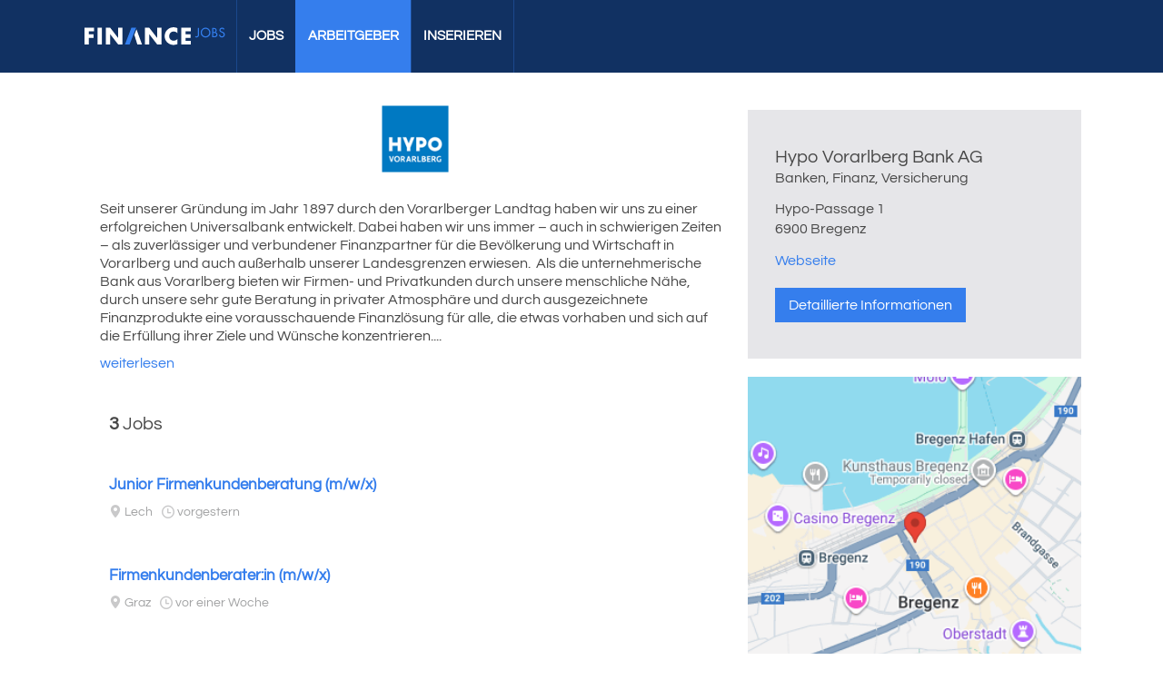

--- FILE ---
content_type: text/html; charset=UTF-8
request_url: https://www.financejobs.at/f/hypo-vorarlberg-bank
body_size: 2696
content:
<!doctype html>
<html lang="de" data-event-category="company" data-vertical="finance">
<head>
    <meta charset="utf-8">
    <meta http-equiv="X-UA-Compatible" content="IE=edge">
    <title>Jobs bei Hypo Vorarlberg Bank AG – financejobs.at</title>
    <meta name="description" content="Financejobs.at ist das Jobportal für Berufe im Finanz-Sektor. Finden Sie tagesaktuelle Stellenangebote von den wichtigsten Unternehmen der Branche.">
    <meta name="robots" content="noindex,follow">
    <meta name="viewport" content="width=device-width, initial-scale=1, user-scalable=no, minimum-scale=1.0, maximum-scale=1.0">
    <meta name="csrf-token" content="f3Tsww244DTqdZEQji4B5cSc2kH97ZRyqDMhOCTg">
    <link rel="canonical" href="https://www.financejobs.at/f/hypo-vorarlberg-bank">

    <link rel="apple-touch-icon" href="/img/finance/favicon/apple-icon-180x180.png">
<link rel="icon" type="image/png" sizes="16x16" href="/img/finance/favicon/favicon-16x16.png">
<link rel="icon" type="image/png" sizes="32x32" href="/img/finance/favicon/favicon-32x32.png">
<link rel="icon" type="image/png" sizes="96x96" href="/img/finance/favicon/favicon-96x96.png">
<link rel="icon" type="image/png" sizes="192x192"  href="/img/finance/favicon/android-icon-192x192.png">
<link rel="manifest" href="/img/finance/favicon/manifest.json">
<meta name="msapplication-TileImage" content="/img/finance/favicon/ms-icon-144x144.png">
<meta name="theme-color" content="#ffffff">
    <meta property="og:locale" content="de_DE" />
<meta property="og:image" content="https://www.financejobs.at/img/finance/share.jpg"/>
<meta name="twitter:image" content="https://www.financejobs.at/img/finance/share.jpg" />

    <link href="/css/finance/app.css" rel="stylesheet"><link href="/css/finance/company/detail.css" rel="stylesheet">
</head>
<body>

<div class="container">
    <header class="cf ">
        <div id="nav">
    <div class="wrap">
        <a data-event="button-menu-logo" data-event-label="button-menu-logo"
            href="https://www.financejobs.at" class="logo navitem" title="Startseite">
                <span class="h">financejobs.at</span>
        </a>

        <nav class="buttons">
            <ul>
                <li class="nodesktop">
                    <div class="navitem">
                        <div class="navtoggle">
                            <span></span>
                            <span></span>
                            <span></span>
                        </div>
                    </div>
                </li>
            </ul>
        </nav>

        <nav class="main">
            <ul>
                <li>
                    <a data-event="button-menu-jobs" data-event-label="button-menu-jobs"
                        href="https://www.financejobs.at/jobs" class="navitem ">
                        <span class="label">Jobs</span>
                    </a>
                </li>
                <li>
                    <a data-event="button-menu-companies" data-event-label="button-menu-companies"
                        href="https://www.financejobs.at/firmen" class="navitem active">
                        <span class="label">Arbeitgeber</span>
                    </a>
                </li>
                <li>
                    <a href="https://business.karriere.at/produkte/stelleninserate" class="navitem" target="_blank" rel="noopener">
                        <span class="label">Inserieren</span>
                    </a>
                </li>
            </ul>
        </nav>
    </div>
</div>
        <div class="wrap">
    </div>
    </header>
    <div class="content cf">
            <div class="wrap row" data-company-slug="hypo-vorarlberg-bank" id="companyWrap">

        <div class="left">
            <section class="description indented">
                <div class="logo">
                    <img src="//kcdn.at/company/3994/3192878/hypovorarlberg_logo_rgb.companybig.gif" />
                </div>

                <div class="text">
                    Seit unserer Gründung im Jahr 1897 durch den Vorarlberger Landtag haben wir uns zu einer erfolgreichen Universalbank entwickelt. Dabei haben wir uns immer – auch in schwierigen Zeiten – als zuverlässiger und verbundener Finanzpartner für die Bevölkerung und Wirtschaft in Vorarlberg und auch außerhalb unserer Landesgrenzen erwiesen.  Als die unternehmerische Bank aus Vorarlberg bieten wir Firmen- und Privatkunden durch unsere menschliche Nähe, durch unsere sehr gute Beratung in privater Atmosphäre und durch ausgezeichnete Finanzprodukte eine vorausschauende Finanzlösung für alle, die etwas vorhaben und sich auf die Erfüllung ihrer Ziele und Wünsche konzentrieren....
                                            <a data-event="button-read-more" data-event-label="company-read-more" href="https://www.karriere.at/f/hypo-vorarlberg-bank" target="_blank" class="readmore">weiterlesen</a>
                                    </div>
            </section>

            <section class="infobox">
    <h3>Hypo Vorarlberg Bank AG</h3>
    <p class="field">
                                  Banken, Finanz, Versicherung
                        </p>

            <div class="address">
            <p>Hypo-Passage 1 <br />6900 Bregenz</p>
        </div>
    
            <a href="http://www.hypovbg.at" target="_blank">Webseite</a>
    
    <div class="details">
        <a data-event="button-company-detail-info" data-event-label="button-company-detail-info" href="https://www.karriere.at/f/hypo-vorarlberg-bank" class="bPrimary bMed" target="_blank">Detaillierte Informationen</a>
    </div>
</section>
            
            <section id="jobs">
                <div class="searchResults">
    <div class="settings cf">
        <div class="settingsBtnGroup">
            1
        </div>
    </div>
    <h1 class="searched"><strong>3</strong> Jobs</h1>

            <ul class="jobs">
          <li class="job">
    <div class="jobInformation fLeft">
        <h3><a data-event="link-job-detail" data-event-label="link-job-detail" href="/j/7718828">Junior Firmenkundenberatung (m/w/x)</a></h3>

        <p class="company">
                                                <a href="/f/hypo-vorarlberg-bank">Hypo Vorarlberg Bank AG</a>
                                    </p>

        <p class="snippet"></p>
        <div class="detailJobInformation">
            <span class="location">
                <i class="i-pin"></i>
                Lech
            </span>
            <span class="date">
                <i class="i-clock"></i>
                vorgestern
            </span>
        </div>
    </div>

    <div class="companyImage fLeft">
                                    <a href="/f/hypo-vorarlberg-bank">
                <img data-latesrc="//kcdn.at/company/3994/3192878/hypovorarlberg_logo_rgb.companybig.gif" alt="Hypo Vorarlberg Bank AG"/>
                            </a>
    </div>
</li>
          <li class="job">
    <div class="jobInformation fLeft">
        <h3><a data-event="link-job-detail" data-event-label="link-job-detail" href="/j/7714145">Firmenkundenberater:in (m/w/x)</a></h3>

        <p class="company">
                                                <a href="/f/hypo-vorarlberg-bank">Hypo Vorarlberg Bank AG</a>
                                    </p>

        <p class="snippet"></p>
        <div class="detailJobInformation">
            <span class="location">
                <i class="i-pin"></i>
                Graz
            </span>
            <span class="date">
                <i class="i-clock"></i>
                vor einer Woche
            </span>
        </div>
    </div>

    <div class="companyImage fLeft">
                                    <a href="/f/hypo-vorarlberg-bank">
                <img data-latesrc="//kcdn.at/company/3994/3192878/hypovorarlberg_logo_rgb.companybig.gif" alt="Hypo Vorarlberg Bank AG"/>
                            </a>
    </div>
</li>
          <li class="job">
    <div class="jobInformation fLeft">
        <h3><a data-event="link-job-detail" data-event-label="link-job-detail" href="/j/7670489">Senior Private Banking Beratung (m/w/x)</a></h3>

        <p class="company">
                                                <a href="/f/hypo-vorarlberg-bank">Hypo Vorarlberg Bank AG</a>
                                    </p>

        <p class="snippet"></p>
        <div class="detailJobInformation">
            <span class="location">
                <i class="i-pin"></i>
                Salzburg
            </span>
            <span class="date">
                <i class="i-clock"></i>
                vor einer Woche
            </span>
        </div>
    </div>

    <div class="companyImage fLeft">
                                    <a href="/f/hypo-vorarlberg-bank">
                <img data-latesrc="//kcdn.at/company/3994/3192878/hypovorarlberg_logo_rgb.companybig.gif" alt="Hypo Vorarlberg Bank AG"/>
                            </a>
    </div>
</li>
    </ul>
    
    <div class="pagination cf">
            </div>
</div>
            </section>

            <a data-event="button-company-map-click" data-event-label="button-company-map" href="https://maps.google.com/maps?q=Hypo-Passage+1%2C+6900%2C+Bregenz&sll=47.50339,9.74436&z=17" target="_blank">
        <section class="map" data-coords-lat="47.50339" data-coords-lng="9.74436"></section>
    </a>
        </div>

        <div class="bigInfo">
            <aside class="h">
                <section class="infobox">
    <h3>Hypo Vorarlberg Bank AG</h3>
    <p class="field">
                                  Banken, Finanz, Versicherung
                        </p>

            <div class="address">
            <p>Hypo-Passage 1 <br />6900 Bregenz</p>
        </div>
    
            <a href="http://www.hypovbg.at" target="_blank">Webseite</a>
    
    <div class="details">
        <a data-event="button-company-detail-info" data-event-label="button-company-detail-info" href="https://www.karriere.at/f/hypo-vorarlberg-bank" class="bPrimary bMed" target="_blank">Detaillierte Informationen</a>
    </div>
</section>
                                <a data-event="button-company-map-click" data-event-label="button-company-map" href="https://maps.google.com/maps?q=Hypo-Passage+1%2C+6900%2C+Bregenz&sll=47.50339,9.74436&z=17" target="_blank">
        <section class="map" data-coords-lat="47.50339" data-coords-lng="9.74436"></section>
    </a>
            </aside>
        </div>
    </div>

    </div>
        <footer>
        <div class="wrap">
    <nav class="footer">
        <ul>
            
            <li><a data-event="button-menu-agb" data-event-label="button-menu-agb" href="/agb">Impressum &amp; AGB</a></li>
            <li><a data-event="button-menu-accessibility" data-event-label="button-menu-accessibility" href="https://www.karriere.at/barrierefreiheit">Barrierefreiheit</a></li>
        </ul>
    </nav>
    <p class="copyright"><span><span>Finance</span> Jobs</span> Ein Produkt von karriere.at GmbH &copy;&nbsp;2026</p>
</div>
    </footer>

    <script src="/js/lib/curl.js"></script><script>curl({baseUrl:"/js"}).next(['component/core'], function(core){ core.COMPONENT_AJAX_URL = ''; }).next(['layout/nav','layout/header','company/detail', 'domReady!'], function(LayoutNav,LayoutHeader,CompanyDetail) { new LayoutNav();  new LayoutHeader();  new CompanyDetail();  });</script>
</div>

</body>
</html>


--- FILE ---
content_type: text/css
request_url: https://www.financejobs.at/css/finance/app.css
body_size: 7106
content:
@-webkit-keyframes loadingSpinner{from{-webkit-transform:rotate(0deg)}to{-webkit-transform:rotate(360deg)}}@keyframes loadingSpinner{from{transform:rotate(0deg)}to{transform:rotate(360deg)}}@font-face{font-family:"vicons";src:url("/fonts/vicons-d93db85327f875c0ada35ac3fca84010.eot?d93db85327f875c0ada35ac3fca84010");src:url("/fonts/vicons-d93db85327f875c0ada35ac3fca84010.eot?#iefix") format("embedded-opentype"),url("/fonts/vicons-d93db85327f875c0ada35ac3fca84010.woff?d93db85327f875c0ada35ac3fca84010") format("woff"),url("/fonts/vicons-d93db85327f875c0ada35ac3fca84010.ttf?d93db85327f875c0ada35ac3fca84010") format("truetype");font-weight:normal;font-style:normal}.i{font-family:"vicons";display:inline-block;vertical-align:middle;line-height:1;font-weight:normal;font-style:normal;speak:none;text-decoration:inherit;text-transform:none;text-rendering:auto;-webkit-font-smoothing:antialiased;-moz-osx-font-smoothing:grayscale}.i-add:before{content:""}.i-agb-circle:before{content:""}.i-arrow-down:before{content:""}.i-arrow-up:before{content:""}.i-bell-circle:before{content:""}.i-bell:before{content:""}.i-bell2:before{content:""}.i-check-circle:before{content:""}.i-check:before{content:""}.i-checkbox-active:before,input[type=checkbox]:checked+span:before{content:""}.i-checkbox:before,input[type=checkbox]+span:before{content:""}.i-clock:before{content:""}.i-company-circle:before{content:""}.i-company:before{content:""}.i-compass:before{content:""}.i-delete:before,.i-x-bg:before{content:""}.i-edit:before{content:""}.i-facebook:before{content:""}.i-filter:before{content:""}.i-flag-circle:before{content:""}.i-flag:before{content:""}.i-googleplus:before{content:""}.i-linkedin:before{content:""}.i-lock:before{content:""}.i-mail-circle:before{content:""}.i-mail:before{content:""}.i-menu:before{content:""}.i-nav-left:before{content:""}.i-nav-right:before{content:""}.i-news-circle:before{content:""}.i-newspaper:before{content:""}.i-overview:before{content:""}.i-people-circle-sm:before{content:""}.i-people-circle:before{content:""}.i-people-female-circle-sm:before{content:""}.i-people-female-circle:before{content:""}.i-people-female:before{content:""}.i-people-filled:before{content:""}.i-people-male-circle-sm:before{content:""}.i-people-male-circle:before{content:""}.i-people-male:before{content:""}.i-people-one:before{content:""}.i-pin:before{content:""}.i-plane-circle:before{content:""}.i-plane:before{content:""}.i-radio-active:before,input[type=radio]:checked+span:before{content:""}.i-radio:before,input[type=radio]+span:before{content:""}.i-sort:before{content:""}.i-trash:before{content:""}.i-twitter:before{content:""}.i-video-play:before{content:""}.i-views:before{content:""}.i-x-bg:before{content:""}.i-xing:before{content:""}i[class^=i-]{font-family:"vicons";display:inline-block;vertical-align:middle;line-height:1;font-weight:normal;font-style:normal;speak:none;text-decoration:inherit;text-transform:none;text-rendering:optimizeLegibility;-webkit-font-smoothing:antialiased;-moz-osx-font-smoothing:grayscale}html,body,div,span,applet,object,iframe,h1,h2,h3,h4,h5,h6,p,blockquote,pre,a,abbr,acronym,address,big,cite,code,del,dfn,em,img,ins,kbd,q,s,samp,small,strike,strong,tt,var,center,dl,dt,dd,ol,ul,li,fieldset,form,label,legend,table,caption,tbody,tfoot,thead,tr,th,td,article,aside,canvas,details,embed,figure,figcaption,footer,header,hgroup,menu,nav,output,ruby,section,summary,time,mark,audio,video{margin:0;padding:0;border:0;outline:0;vertical-align:baseline;background:rgba(0,0,0,0);font-weight:inherit;font-style:inherit;font-size:100%;font-family:inherit}article,aside,details,figcaption,figure,footer,header,hgroup,menu,nav,section{display:block}input,button,textarea{margin:0;padding:0}ul,ol{list-style-type:none}.row:after{content:".";display:block;height:0;clear:both;visibility:hidden}.col2{width:16.6666666667%;float:left}.col4{width:33.3333333333%;float:left}.col6{width:50%;float:left}.col8{width:66.6666666667%;float:left}body,textarea,button,input,select{font-family:"Questrial",sans-serif;font-weight:400}h1,h2,h3,h4,h5,h6{font-weight:normal;line-height:1;text-rendering:optimizeLegibility}ul,p{margin:0 0 14px}a{color:#357eed;text-decoration:none}a:hover{text-decoration:underline}a.b:hover{text-decoration:none}small{display:inline-block;font-size:12px;line-height:14px}@media screen and (min-width: 768px){small{font-size:14px}}strong{font-weight:bold}.errors{background:#ffe2dc;color:#f7322c;border:1px solid #fec7c2;-moz-border-radius:2px;-webkit-border-radius:2px;border-radius:2px;padding:10px}h1{font-size:24px;line-height:1.2;margin:0 0 20px}@media screen and (min-width: 768px){h1{font-size:30px}}h2{font-size:20px;line-height:1.2;margin:0 0 15px}@media screen and (min-width: 768px){h2{font-size:30px}}h3{font-size:16px;line-height:1.2;margin:0 0 10px}@media screen and (min-width: 768px){h3{font-size:18px}}i span.badge{font-family:"Questrial",sans-serif}input,textarea,select{-webkit-appearance:none;-webkit-border-radius:0}input:focus,textarea:focus,select:focus{outline:none;border-color:#357eed !important}input.text,input[type=password],input[type=search],input[type=text],input[type=email],textarea{height:30px;line-height:13px;font-size:13px;padding:2px 10px;border:1px solid #d3d3d3;box-shadow:none;-webkit-appearance:none;background-color:#fff;color:#3d3e40;vertical-align:top}input.text.error,input[type=password].error,input[type=search].error,input[type=text].error,input[type=email].error,textarea.error{border:1px solid #c33}input.text.big,input[type=text].big,input[type=search].big,input[type=password].big,input[type=email].big,textarea.big{height:45px;line-height:17px;font-size:17px;padding:6px 10px;-moz-border-radius:0;-webkit-border-radius:0;border-radius:0;width:200px}input.text.big.fullWidth,input[type=text].big.fullWidth,input[type=search].big.fullWidth,input[type=password].big.fullWidth,input[type=email].big.fullWidth,textarea.big.fullWidth{width:100%}input.text.med,input[type=text].med,input[type=search].med,input[type=password].med,input[type=email].med,textarea.med{height:38px;line-height:14px;font-size:14px;padding:5px 10px;-moz-border-radius:0;-webkit-border-radius:0;border-radius:0;width:200px}input.text.med.fullWidth,input[type=text].med.fullWidth,input[type=search].med.fullWidth,input[type=password].med.fullWidth,input[type=email].med.fullWidth,textarea.med.fullWidth{width:100%}textarea{background-color:#fff;padding:4px 10px 4px 10px}textarea:focus{background-color:#fff}textarea.big{width:100%;min-height:100px;line-height:23px}textarea.fullWidth{width:100%}textarea.med,textarea.big{height:100px}input::-webkit-input-placeholder,textarea::-webkit-input-placeholder{color:#a2a3a4;position:relative;top:1px}input:-moz-placeholder,textarea:-moz-placeholder{color:#a2a3a4;position:relative}input:-ms-input-placeholder,textarea:-ms-input-placeholder{color:#a2a3a4;position:relative}input.placeholderspolyfill,textarea.placeholderspolyfill{color:#a2a3a4}input.big::-webkit-input-placeholder,input.med::-webkit-input-placeholder,textarea::-webkit-input-placeholder{top:2px}input.activeSelectLabel::-webkit-input-placeholder,textarea.activeSelectLabel::-webkit-input-placeholder{color:#474747}input.activeSelectLabel:-moz-placeholder,textarea.activeSelectLabel:-moz-placeholder{color:#474747}input.activeSelectLabel:-ms-input-placeholder{color:#474747}input.activeSelectLabel{color:#474747 !important}select{-webkit-appearance:none;-moz-appearance:none;background:#fff;border:1px solid #d3d3d3;box-shadow:none;margin:0;overflow:hidden;padding:0 10px;text-indent:.01px;text-overflow:"";padding-right:25px;background-image:url("/img/select-bg.png");background-repeat:no-repeat;background-position:center right}select.fullWidth{width:100%}.ie select{background-image:none;padding-right:10px}select.med{height:38px;line-height:38px;font-size:14px;-moz-border-radius:0;-webkit-border-radius:0;border-radius:0}select.big{height:45px;line-height:45px;font-size:17px;-moz-border-radius:0;-webkit-border-radius:0;border-radius:0}select[required]{color:#a2a3a4}select[required]:valid{color:#3d3e40}input[type=radio],input[type=checkbox]{display:none}input[type=radio]+span,input[type=checkbox]+span{display:block;padding-left:23px;position:relative;text-align:left;cursor:pointer;line-height:24px}input[type=radio]+span:before,input[type=checkbox]+span:before{background:#fff;font-family:"vicons";line-height:24px;position:absolute;left:2px;width:14px}input[type=radio]:disabled+span:before,input[type=checkbox]:disabled+span:before{color:#0d1423}input[type=checkbox].toggle+span{padding-left:35px}input[type=checkbox].toggle+span:before{background:#3d3e40;border-radius:10px;content:"";height:20px;transition:background .4s;width:30px}input[type=checkbox].toggle+span:after{background:#fff;border:1px solid #f3f4f5;border-radius:9px;box-sizing:border-box;content:"";display:block;height:18px;left:3px;position:absolute;top:1px;transition:left .4s;width:18px}input[type=checkbox].toggle:checked+span:before{background:#17dd53}input[type=checkbox].toggle:checked+span:after{left:13px}input[type=radio]+span:before{border-radius:50%}.inputGroup{position:relative;width:100%;margin:0 auto}.inputGroup.big>i{line-height:45px;font-size:17px;left:14px}.inputGroup.big input{padding-left:45px}.inputGroup.med>i{line-height:38px;font-size:14px;left:12px}.inputGroup.med input{padding-left:38px}.inputGroup.small>i{line-height:24px;font-size:12px;left:6px}.inputGroup.small input{padding-left:24px}.inputGroup>i{position:absolute;z-index:3;left:0;top:0;text-align:center;color:#a2a3a4}.inputGroup input{width:100%;margin-bottom:10px}.bPrimary{height:30px;line-height:30px;font-size:14px;display:inline-block;padding:0 15px;min-width:30px;outline:none;-webkit-appearance:none;-webkit-user-select:none;-ms-user-select:none;user-select:none;-moz-border-radius:0;-webkit-border-radius:0;border-radius:0;border:0;transition:background .4s,color .4s,border-color .4s;-moz-transition:background .4s,color .4s,border-color .4s;-webkit-transition:background .4s,color .4s,border-color .4s;cursor:pointer;white-space:nowrap;vertical-align:top;text-decoration:none;color:#fff;background:#357eed}.bPrimary i{margin-right:5px;line-height:16px;pointer-events:none}.bPrimary:hover{text-decoration:none}.bPrimary.disabled{opacity:.5;cursor:not-allowed}.bPrimary.loading{padding-left:40px;position:relative}.bPrimary.loading:before{-webkit-animation:loadingSpinner .75s linear 0s infinite;animation:loadingSpinner .75s linear 0s infinite;border-top:3px solid #fff;border-left:3px solid hsla(0,0%,100%,.75);border-bottom:3px solid hsla(0,0%,100%,.5);border-right:3px solid hsla(0,0%,100%,0);border-radius:100%;display:block;height:14px;width:14px;content:"";left:12px;position:absolute;top:5px}.bPrimary.loading i{display:none}.bPrimary:hover,.bPrimary:focus{background:rgb(99.8272727273,155.9045454545,241.1727272727)}.bSecondary{height:30px;line-height:30px;font-size:14px;display:inline-block;padding:0 15px;min-width:30px;outline:none;-webkit-appearance:none;-webkit-user-select:none;-ms-user-select:none;user-select:none;-moz-border-radius:0;-webkit-border-radius:0;border-radius:0;border:0;transition:background .4s,color .4s,border-color .4s;-moz-transition:background .4s,color .4s,border-color .4s;-webkit-transition:background .4s,color .4s,border-color .4s;cursor:pointer;white-space:nowrap;vertical-align:top;text-decoration:none;color:#fff;background:#357eed}.bSecondary i{margin-right:5px;line-height:16px;pointer-events:none}.bSecondary:hover{text-decoration:none}.bSecondary.disabled{opacity:.5;cursor:not-allowed}.bSecondary.loading{padding-left:40px;position:relative}.bSecondary.loading:before{-webkit-animation:loadingSpinner .75s linear 0s infinite;animation:loadingSpinner .75s linear 0s infinite;border-top:3px solid #fff;border-left:3px solid hsla(0,0%,100%,.75);border-bottom:3px solid hsla(0,0%,100%,.5);border-right:3px solid hsla(0,0%,100%,0);border-radius:100%;display:block;height:14px;width:14px;content:"";left:12px;position:absolute;top:5px}.bSecondary.loading i{display:none}.bSecondary:hover,.bSecondary:focus{background:rgb(19.5545454545,98.8590909091,219.4454545455)}.bPrimaryTrans{height:30px;line-height:30px;font-size:14px;display:inline-block;padding:0 15px;min-width:30px;outline:none;-webkit-appearance:none;-webkit-user-select:none;-ms-user-select:none;user-select:none;-moz-border-radius:0;-webkit-border-radius:0;border-radius:0;border:0;transition:background .4s,color .4s,border-color .4s;-moz-transition:background .4s,color .4s,border-color .4s;-webkit-transition:background .4s,color .4s,border-color .4s;cursor:pointer;white-space:nowrap;vertical-align:top;text-decoration:none;color:#fff;background:rgba(0,0,0,0);color:#357eed;border:1px solid #357eed}.bPrimaryTrans i{margin-right:5px;line-height:16px;pointer-events:none}.bPrimaryTrans:hover{text-decoration:none}.bPrimaryTrans.disabled{opacity:.5;cursor:not-allowed}.bPrimaryTrans.loading{padding-left:40px;position:relative}.bPrimaryTrans.loading:before{-webkit-animation:loadingSpinner .75s linear 0s infinite;animation:loadingSpinner .75s linear 0s infinite;border-top:3px solid #fff;border-left:3px solid hsla(0,0%,100%,.75);border-bottom:3px solid hsla(0,0%,100%,.5);border-right:3px solid hsla(0,0%,100%,0);border-radius:100%;display:block;height:14px;width:14px;content:"";left:12px;position:absolute;top:5px}.bPrimaryTrans.loading i{display:none}.bPrimaryTrans:hover,.bPrimaryTrans:focus{color:rgb(99.8272727273,155.9045454545,241.1727272727);border-color:rgb(99.8272727273,155.9045454545,241.1727272727)}.bPrimaryTrans.loading:before{border-top:3px solid #000;border-left:3px solid rgba(0,0,0,.75);border-bottom:3px solid rgba(0,0,0,.5);border-right:3px solid rgba(0,0,0,0)}.bSecondaryTrans{height:30px;line-height:30px;font-size:14px;display:inline-block;padding:0 15px;min-width:30px;outline:none;-webkit-appearance:none;-webkit-user-select:none;-ms-user-select:none;user-select:none;-moz-border-radius:0;-webkit-border-radius:0;border-radius:0;border:0;transition:background .4s,color .4s,border-color .4s;-moz-transition:background .4s,color .4s,border-color .4s;-webkit-transition:background .4s,color .4s,border-color .4s;cursor:pointer;white-space:nowrap;vertical-align:top;text-decoration:none;color:#fff;background:rgba(0,0,0,0);color:#357eed;border:1px solid #357eed}.bSecondaryTrans i{margin-right:5px;line-height:16px;pointer-events:none}.bSecondaryTrans:hover{text-decoration:none}.bSecondaryTrans.disabled{opacity:.5;cursor:not-allowed}.bSecondaryTrans.loading{padding-left:40px;position:relative}.bSecondaryTrans.loading:before{-webkit-animation:loadingSpinner .75s linear 0s infinite;animation:loadingSpinner .75s linear 0s infinite;border-top:3px solid #fff;border-left:3px solid hsla(0,0%,100%,.75);border-bottom:3px solid hsla(0,0%,100%,.5);border-right:3px solid hsla(0,0%,100%,0);border-radius:100%;display:block;height:14px;width:14px;content:"";left:12px;position:absolute;top:5px}.bSecondaryTrans.loading i{display:none}.bSecondaryTrans:hover,.bSecondaryTrans:focus{color:rgb(19.5545454545,98.8590909091,219.4454545455);border-color:rgb(19.5545454545,98.8590909091,219.4454545455)}.bSecondaryTrans.loading:before{border-top:3px solid #000;border-left:3px solid rgba(0,0,0,.75);border-bottom:3px solid rgba(0,0,0,.5);border-right:3px solid rgba(0,0,0,0)}.bGray{height:30px;line-height:30px;font-size:14px;display:inline-block;padding:0 15px;min-width:30px;outline:none;-webkit-appearance:none;-webkit-user-select:none;-ms-user-select:none;user-select:none;-moz-border-radius:0;-webkit-border-radius:0;border-radius:0;border:0;transition:background .4s,color .4s,border-color .4s;-moz-transition:background .4s,color .4s,border-color .4s;-webkit-transition:background .4s,color .4s,border-color .4s;cursor:pointer;white-space:nowrap;vertical-align:top;text-decoration:none;color:#fff;background:#f3f4f5;color:#357eed}.bGray i{margin-right:5px;line-height:16px;pointer-events:none}.bGray:hover{text-decoration:none}.bGray.disabled{opacity:.5;cursor:not-allowed}.bGray.loading{padding-left:40px;position:relative}.bGray.loading:before{-webkit-animation:loadingSpinner .75s linear 0s infinite;animation:loadingSpinner .75s linear 0s infinite;border-top:3px solid #fff;border-left:3px solid hsla(0,0%,100%,.75);border-bottom:3px solid hsla(0,0%,100%,.5);border-right:3px solid hsla(0,0%,100%,0);border-radius:100%;display:block;height:14px;width:14px;content:"";left:12px;position:absolute;top:5px}.bGray.loading i{display:none}.bGray:hover,.bGray:focus{background:hsl(210,9.0909090909%,85.6862745098%)}.bGrayTrans{height:30px;line-height:30px;font-size:14px;display:inline-block;padding:0 15px;min-width:30px;outline:none;-webkit-appearance:none;-webkit-user-select:none;-ms-user-select:none;user-select:none;-moz-border-radius:0;-webkit-border-radius:0;border-radius:0;border:0;transition:background .4s,color .4s,border-color .4s;-moz-transition:background .4s,color .4s,border-color .4s;-webkit-transition:background .4s,color .4s,border-color .4s;cursor:pointer;white-space:nowrap;vertical-align:top;text-decoration:none;color:#fff;background:rgba(0,0,0,0);color:#357eed;border:1px solid #f3f4f5}.bGrayTrans i{margin-right:5px;line-height:16px;pointer-events:none}.bGrayTrans:hover{text-decoration:none}.bGrayTrans.disabled{opacity:.5;cursor:not-allowed}.bGrayTrans.loading{padding-left:40px;position:relative}.bGrayTrans.loading:before{-webkit-animation:loadingSpinner .75s linear 0s infinite;animation:loadingSpinner .75s linear 0s infinite;border-top:3px solid #fff;border-left:3px solid hsla(0,0%,100%,.75);border-bottom:3px solid hsla(0,0%,100%,.5);border-right:3px solid hsla(0,0%,100%,0);border-radius:100%;display:block;height:14px;width:14px;content:"";left:12px;position:absolute;top:5px}.bGrayTrans.loading i{display:none}.bGrayTrans:hover,.bGrayTrans:focus{color:#357eed;border-color:hsl(210,9.0909090909%,85.6862745098%)}.bGrayTrans.loading:before{border-top:3px solid #000;border-left:3px solid rgba(0,0,0,.75);border-bottom:3px solid rgba(0,0,0,.5);border-right:3px solid rgba(0,0,0,0)}.bWhiteTrans{height:30px;line-height:30px;font-size:14px;display:inline-block;padding:0 15px;min-width:30px;outline:none;-webkit-appearance:none;-webkit-user-select:none;-ms-user-select:none;user-select:none;-moz-border-radius:0;-webkit-border-radius:0;border-radius:0;border:0;transition:background .4s,color .4s,border-color .4s;-moz-transition:background .4s,color .4s,border-color .4s;-webkit-transition:background .4s,color .4s,border-color .4s;cursor:pointer;white-space:nowrap;vertical-align:top;text-decoration:none;color:#fff;background:rgba(0,0,0,0);color:#fff;border:1px solid #fff}.bWhiteTrans i{margin-right:5px;line-height:16px;pointer-events:none}.bWhiteTrans:hover{text-decoration:none}.bWhiteTrans.disabled{opacity:.5;cursor:not-allowed}.bWhiteTrans.loading{padding-left:40px;position:relative}.bWhiteTrans.loading:before{-webkit-animation:loadingSpinner .75s linear 0s infinite;animation:loadingSpinner .75s linear 0s infinite;border-top:3px solid #fff;border-left:3px solid hsla(0,0%,100%,.75);border-bottom:3px solid hsla(0,0%,100%,.5);border-right:3px solid hsla(0,0%,100%,0);border-radius:100%;display:block;height:14px;width:14px;content:"";left:12px;position:absolute;top:5px}.bWhiteTrans.loading i{display:none}.bWhiteTrans:hover,.bWhiteTrans:focus{color:#357eed;border-color:#357eed}.bWhiteTrans.loading:before{border-top:3px solid #000;border-left:3px solid rgba(0,0,0,.75);border-bottom:3px solid rgba(0,0,0,.5);border-right:3px solid rgba(0,0,0,0)}.b100{width:100%;text-align:center}.bSmall{height:24px;line-height:24px;font-size:12px;font-weight:400;min-width:24px;padding:0 10px}.bSmall.loading:before{top:2px}.bMed{height:38px;line-height:38px;font-size:14px;font-weight:500;min-width:38px}@media screen and (min-width: 768px){.bMed{font-size:16px}}.bMed.loading:before{top:8px}.bBig{height:45px;line-height:45px;font-size:17px;min-width:45px;font-weight:400}.bBig i{line-height:20px}.bBig.loading:before{top:12px}.group{display:inline-block;position:relative}.group button.hasDropdown i{margin-right:0;float:right;line-height:inherit;font-size:17px}.spinner.loading{-webkit-animation:loadingSpinner .75s linear 0s infinite;animation:loadingSpinner .75s linear 0s infinite;border-top:3px solid #fff;border-left:3px solid hsla(0,0%,100%,.75);border-bottom:3px solid hsla(0,0%,100%,.5);border-right:3px solid hsla(0,0%,100%,0);border-radius:100%;display:block;height:40px;width:40px}.spinnerDark.loading{-webkit-animation:loadingSpinner .75s linear 0s infinite;animation:loadingSpinner .75s linear 0s infinite;border-top:3px solid #646464;border-left:3px solid rgba(100,100,100,.75);border-bottom:3px solid rgba(100,100,100,.5);border-right:3px solid rgba(100,100,100,0);border-radius:100%;display:block;height:40px;width:40px}.listNavigation{width:100%;border-bottom:1px solid #f3f4f5;top:1px;position:relative;background:#f3f4f5}@media screen and (min-width: 568px){.listNavigation{background:rgba(0,0,0,0)}}.listNavigation .spacer{max-width:1100px;margin:0 auto;color:#f3f4f5;height:58px;padding:0 10px}@media screen and (min-width: 768px){.listNavigation .spacer{height:40px;padding:0}}.listNavigation .spacer .overview{float:left}.listNavigation .spacer .prevNext{float:right}.listNavigation .spacer a{transition:color .4s}.listNavigation .spacer a>span{display:none}.listNavigation .spacer a:hover{text-decoration:none}.listNavigation .spacer i{padding:0 10px;font-size:19px;line-height:58px}@media screen and (min-width: 768px){.listNavigation .spacer i{font-size:14px;line-height:40px}}.listNavigation .spacer .i-nav-right{margin:0}@media screen and (min-width: 568px){.listNavigation .spacer a>span{display:inline-block;position:relative;top:2px;padding-right:10px}}@media screen and (min-width: 768px){.listNavigation .spacer .prevNext{float:left}}.autocomplete{background:#fff;border:1px solid #80af01;border-top-width:0;color:#131313;display:none;left:0;margin-top:-2px;overflow:hidden;padding:5px 0;position:absolute;right:0;top:100%;z-index:500}.autocomplete h3{font-weight:bold;padding:3px 10px}.autocomplete li{padding:6px 10px;font-size:16px;cursor:pointer}.autocomplete li:hover,.autocomplete li.active{background:#7db300;color:#fff}.hasAutocomplete{position:relative;z-index:499}.autocompleteGroup{position:relative}.autocomplete.active~input.hasAutocomplete{-moz-box-shadow:0 9px 10px #ccc;-webkit-box-shadow:0 9px 10px #ccc;box-shadow:0 9px 10px #ccc}.autocomplete.active{display:block}.autocomplete{border-color:#357eed}.autocomplete li:hover,.autocomplete li.active{background:#357eed}#modal{position:fixed;top:0;left:0;right:0;bottom:0;overflow:auto;padding:80px 0;z-index:9900;display:none}#modal.shown{display:block}#modalCover{z-index:9800;position:fixed;top:0;right:0;bottom:0;left:0;display:none;background:#272c26;opacity:.5}#modalWindow{-moz-box-shadow:0 9px 10px #4b504b;-webkit-box-shadow:0 9px 10px #4b504b;box-shadow:0 9px 10px #4b504b;z-index:9900;position:fixed;top:50%;left:50%;display:none;margin-left:-320px;min-height:100px;border:1px solid #d6d6d6;background:#f8f8f8}#modalWindow.noTransition{transition:none;-moz-transition:none;-webkit-transition:none}#modalWindow i[class^=i-]{font-family:"commonicons"}#modalContent{-webkit-overflow-scrolling:touch !important;overflow-x:hidden;overflow-y:auto;padding:20px 25px;position:relative;max-height:700px}#modalContent h2{font-size:28px}#modalContent .image-full+h2{text-align:center;margin-top:10px;margin-bottom:0}#modalContent hr{margin:20px -25px}#modalClose{cursor:pointer;display:none;font-size:20px;position:absolute;top:5px;right:5px}#modal.hasCloseButton #modalClose{display:block !important}body.modalLoading #modalCover{display:block}#modalWindow.temp{position:absolute;display:block !important;visibility:hidden;opacity:0}body.modalActive #modal #modalWindow,body.modalActive #modal #modalCover{display:block}body.modalActive #modalWindow.animate{opacity:1}body.modalActive #modalWindow.shown{transform:none;-ms-transform:none;-webkit-transform:none;-o-transform:none;-moz-transform:none;opacity:1}.disruptorModal1 #modalCover{top:10%;bottom:0;background-color:rgba(0,0,0,0);background-image:linear-gradient(bottom, #272c26 0%, transparent 100%);background-image:-o-linear-gradient(bottom, #272c26 0%, transparent 100%);background-image:-moz-linear-gradient(bottom, #272c26 0%, transparent 100%);background-image:-webkit-linear-gradient(bottom, #272c26 0%, transparent 100%);background-image:-ms-linear-gradient(bottom, #272c26 0%, transparent 100%);background-image:-webkit-gradient(linear, left bottom, left top, color-stop(0, #272c26), color-stop(1, transparent))}.disruptorModal1 #modalWindow{top:auto;bottom:10%}#modalWindow.youtubeModal{border-width:0px}#modalWindow.youtubeModal #modalContent{padding:0}#modalWindow.youtubeModal #modalContent iframe{float:left}@media screen and (max-width: 480px){#modalContent{padding:15px}#modalContent h2{font-size:20px;line-height:24px}#modalContent hr{margin:10px -25px}}#modal .confirm #modalClose{display:none}#modal header{padding:10px 0 8px 0;text-align:center}@media screen and (min-width: 768px){#modal header{padding-top:20px}}#modal header i{font-size:90px;margin-bottom:10px;display:block}#modal #modalCover{background:#000;opacity:.7}#modal.hasCloseButton #modalClose{display:none !important}#modal #modalWindow{border-radius:4px;box-shadow:none;border:none;padding:20px;background:#113162}#modal #modalContent{color:#fff;overflow-y:hidden;padding:0}@media screen and (min-width: 568px){#modal .content>div{width:50%;float:left}#modal .content>div:first-of-type{padding-right:3px}#modal .content>div:last-of-type{padding-left:3px}}#modal .controls{height:60px;padding-top:6px}#modal .controls>div{width:100%;float:left;padding-top:6px}@media screen and (min-width: 568px){#modal .controls>div{width:50%;float:left}#modal .controls>div:first-of-type{padding-right:3px}#modal .controls>div:last-of-type{padding-left:3px}}@media screen and (min-width: 568px){#modal .controls>div{width:inherit;float:right;padding-left:6px}}#modal .controls .bClose{margin:0 auto;width:100px;display:block}#alerts{position:fixed;top:50%;left:50%;z-index:9999;padding:0;margin:0}#alerts.animate{transition:margin-top 1s;-moz-transition:margin-top 1s;-webkit-transition:margin-top 1s}#alerts .alert{position:relative;display:table;width:350px;background:#383a3f;color:#fff;margin:10px 0 0;padding:40px 40px 40px 30px;-moz-border-radius:5px;-webkit-border-radius:5px;border-radius:5px;-moz-box-shadow:0 3px 10px rgba(0,0,0,.3);-webkit-box-shadow:0 3px 10px rgba(0,0,0,.3);box-shadow:0 3px 10px rgba(0,0,0,.3);opacity:0;transition:opacity 1s;-moz-transition:opacity 1s;-webkit-transition:opacity 1s}#alerts .alert:first-child{margin:0}#alerts .alert>div{display:table-cell;vertical-align:middle}#alerts .alert .left{font-size:35px;width:60px}#alerts .alert .right{font-size:15px;line-height:21px}#alerts .alert .closeAlert{position:absolute;top:10px;right:10px;cursor:pointer;color:#989aa0;font-size:15px}#alerts .alert .closeAlert:hover{color:#c33}#alerts .alert strong{display:block}#alerts .alert.show{opacity:1}#alerts .alert.info .left i{color:#989aa0}#alerts .alert.error .left i{color:#c33}#alerts .alert.success .left i{color:#93c311}button.hasDropdown .label{display:block;line-height:43px;margin-right:25px;overflow:hidden;white-space:nowrap}button.hasDropdown i{float:right;line-height:inherit;margin-right:0}.dropdownGroup{display:inline-block;position:relative}.dropdown{background:#f5f5f5;border:1px solid #a9a9a9;display:none;min-width:100%;padding:15px;position:absolute;top:100%;right:0}.dropdown h3{display:block;font-weight:bold}.dropdown.active{display:block;z-index:9002}.dropdown>div{float:left;margin-left:20px}.dropdown>div.hidden{opacity:.5}.dropdown>div:first-child{margin-left:0}.dropdown.left{left:0px;right:auto}.dropdown .selectGroup{width:100%}.dropdown .selectGroup label{display:block;padding:5px 10px}.selectGroup label{color:#434343;display:block;font-size:14px;line-height:30px;border-bottom:1px solid #e3e3e3}.selectGroup label>input[type=checkbox],.selectGroup label>input[type=radio]{margin:0 7px 0 0}.selectGroup label:last-child{border-bottom-width:0px}*{-moz-box-sizing:border-box;-webkit-box-sizing:border-box;box-sizing:border-box}html{height:100%}body{height:100%;position:relative;font-size:14px;line-height:20px;background:#0d1423;font-weight:400;color:#474747;text-rendering:optimizeLegibility;-webkit-text-size-adjust:none}@media screen and (min-width: 768px){body{font-size:16px;background:#fff}}.wrap{position:relative;width:100%;padding:0;margin:0 auto;max-width:1100px}.wrap:after{content:"";clear:both;display:block;height:0;visibility:hidden}.mediumWrap{position:relative;width:100%;padding:0;margin:0 auto;max-width:768px}.mediumWrap:after{content:"";clear:both;display:block;height:0;visibility:hidden}.smallWrap{position:relative;width:100%;padding:0;margin:0 auto;max-width:568px}.smallWrap:after{content:"";clear:both;display:block;height:0;visibility:hidden}.container{position:relative;min-height:100%}.container .content{background:#fff}@media screen and (min-width: 768px){.container .content{padding-bottom:101px}}.h{display:none}.cf:after{content:"";clear:both;display:block;height:0;visibility:hidden}.fLeft{float:left}.fRight{float:right}.hr,hr{background-color:#e2e2e2;border:none;height:2px;margin:15px 0}.busy{cursor:wait !important}.hiddenIframe{position:absolute;bottom:0;right:0;height:1px;width:1px}.indented{padding:0 20px}.showBrPt1,.showBrPt2{display:none}@media screen and (min-width: 568px){.showBrPt1{display:block}.showBrPt1.inline{display:inline-block}}@media screen and (min-width: 768px){.showBrPt2{display:block}.showBrPt2.inline{display:inline-block}}::-ms-clear{display:none}.container>header{padding:20px;padding-top:40px}@media screen and (min-width: 768px){.container>header{padding-top:60px}}.container>header.hide{background:rgba(0,0,0,0)}.container>header.hide>.wrap{display:none}.container>header form:after{content:"";clear:both;display:block;height:0;visibility:hidden}.container>header form>div,.container>header form>.submit{margin-bottom:10px;width:100%}.container>header form>div input.big,.container>header form>.submit input.big{width:100%}@media screen and (min-width: 768px){.container>header form{padding-bottom:20px}.container>header form>div{float:left}.container>header form #keywords,.container>header form #company{width:47%;margin-right:1%}.container>header form #locations{width:31%;margin-right:1%}.container>header form .submit{float:left;width:20%}}footer .footer{float:right}footer .footer>ul{margin:0}footer .footer>ul li{display:inline-block}footer .footer>ul li:first-child{margin-right:15px}footer .footer a.link{color:#357eed}footer .footer a.link:hover{text-decoration:none;color:rgb(99.8272727273,155.9045454545,241.1727272727)}.container>footer{padding:20px;background:#0d1423;color:#a2a3a4;width:100%;font-size:14px}@media screen and (min-width: 768px){.container>footer{position:absolute;bottom:0}}.container>footer .copyright{clear:right;padding:20px 0 0;margin:0;line-height:20px}.container>footer .copyright>span{display:block;font-size:16px;font-weight:500;margin-bottom:7px}.container>footer .copyright>span>span{font-weight:700}@media screen and (min-width: 768px){.container>footer{padding:40px 20px;height:101px}.container>footer .copyright{clear:none;padding:0}.container>footer .copyright>span{display:inline-block;font-size:18px;margin:0 10px 0 0}}.container>footer .wrap{background:#0d1424;color:#357eed}.container>footer .wrap a{color:#fff}.container>footer .wrap .copyright>span>span{text-transform:uppercase}@-webkit-keyframes fadeInMobileNavBg{from{opacity:0}to{opacity:1}}@-moz-keyframes fadeInMobileNavBg{from{opacity:0}to{opacity:1}}@-ms-keyframes fadeInMobileNavBg{from{opacity:0}to{opacity:1}}@-o-keyframes fadeInMobileNavBg{from{opacity:0}to{opacity:1}}@keyframes fadeInMobileNavBg{from{opacity:0}to{opacity:1}}@-webkit-keyframes fadeOutMobileNavBg{from{opacity:1}to{opacity:0}}@-moz-keyframes fadeOutMobileNavBg{from{opacity:1}to{opacity:0}}@-ms-keyframes fadeOutMobileNavBg{from{opacity:1}to{opacity:0}}@-o-keyframes fadeOutMobileNavBg{from{opacity:1}to{opacity:0}}@keyframes fadeOutMobileNavBg{from{opacity:1}to{opacity:0}}@-webkit-keyframes fadeInMobileNavUl{from{transform:scale(0.5);-webkit-transform:scale(0.5)}to{transform:scale(1);-webkit-transform:scale(1)}}@-moz-keyframes fadeInMobileNavUl{from{transform:scale(0.5);-webkit-transform:scale(0.5)}to{transform:scale(1);-webkit-transform:scale(1)}}@-ms-keyframes fadeInMobileNavUl{from{transform:scale(0.5);-webkit-transform:scale(0.5)}to{transform:scale(1);-webkit-transform:scale(1)}}@-o-keyframes fadeInMobileNavUl{from{transform:scale(0.5);-webkit-transform:scale(0.5)}to{transform:scale(1);-webkit-transform:scale(1)}}@keyframes fadeInMobileNavUl{from{transform:scale(0.5);-webkit-transform:scale(0.5)}to{transform:scale(1);-webkit-transform:scale(1)}}@-webkit-keyframes fadeOutMobileNavUl{from{transform:scale(1);-webkit-transform:scale(1)}to{transform:scale(0.5);-webkit-transform:scale(0.5)}}@-moz-keyframes fadeOutMobileNavUl{from{transform:scale(1);-webkit-transform:scale(1)}to{transform:scale(0.5);-webkit-transform:scale(0.5)}}@-ms-keyframes fadeOutMobileNavUl{from{transform:scale(1);-webkit-transform:scale(1)}to{transform:scale(0.5);-webkit-transform:scale(0.5)}}@-o-keyframes fadeOutMobileNavUl{from{transform:scale(1);-webkit-transform:scale(1)}to{transform:scale(0.5);-webkit-transform:scale(0.5)}}@keyframes fadeOutMobileNavUl{from{transform:scale(1);-webkit-transform:scale(1)}to{transform:scale(0.5);-webkit-transform:scale(0.5)}}.navtoggle{width:24px;height:18px;position:relative;-webkit-transform:rotate(0deg);-moz-transform:rotate(0deg);-o-transform:rotate(0deg);transform:rotate(0deg);-webkit-transition:.5s ease-in-out;-moz-transition:.5s ease-in-out;-o-transition:.5s ease-in-out;transition:.5s ease-in-out;cursor:pointer;display:inline-block}.navtoggle span{display:block;position:absolute;height:2px;width:100%;background:#fff;border-radius:9px;opacity:1;left:0;-webkit-transform:rotate(0deg);-moz-transform:rotate(0deg);-o-transform:rotate(0deg);transform:rotate(0deg);-webkit-transition:.25s ease-in-out;-moz-transition:.25s ease-in-out;-o-transition:.25s ease-in-out;transition:.25s ease-in-out}.navtoggle span:nth-child(1){top:4px;-webkit-transform-origin:left center;-moz-transform-origin:left center;-o-transform-origin:left center;transform-origin:left center}.navtoggle span:nth-child(2){top:11px;-webkit-transform-origin:left center;-moz-transform-origin:left center;-o-transform-origin:left center;transform-origin:left center}.navtoggle span:nth-child(3){top:18px;-webkit-transform-origin:left center;-moz-transform-origin:left center;-o-transform-origin:left center;transform-origin:left center}.navtoggle.open span:nth-child(1){-webkit-transform:rotate(45deg);-moz-transform:rotate(45deg);-o-transform:rotate(45deg);transform:rotate(45deg);top:2px;left:3px}.navtoggle.open span:nth-child(2){width:0%;opacity:0}.navtoggle.open span:nth-child(3){-webkit-transform:rotate(-45deg);-moz-transform:rotate(-45deg);-o-transform:rotate(-45deg);transform:rotate(-45deg);top:19px;left:3px}#nav{position:fixed;top:0;left:0;right:0;z-index:1001;padding:0 10px;height:60px;transition:background .3s,padding .5s,top 1s,height .5s;-moz-transition:background .3s,padding .5s,top 1s,height .5s;-webkit-transition:background .3s,padding .5s,top 1s,height .5s}@media screen and (min-width: 768px){#nav{height:80px;padding:0 20px;overflow:hidden}}@media screen and (min-width: 768px){#nav.slim{height:60px;padding:0 10px}}#nav.open nav.main{display:table;-webkit-animation:fadeInMobileNavBg .3s linear 0s 1 normal;-moz-animation:fadeInMobileNavBg .3s linear 0s 1 normal;-ms-animation:fadeInMobileNavBg .3s linear 0s 1 normal;animation:fadeInMobileNavBg .3s linear 0s 1 normal;-moz-transform:translate3d(0, 0, 0);-webkit-transform:translate3d(0, 0, 0)}#nav.open nav.main ul{-webkit-animation:fadeInMobileNavUl .3s linear 0s 1 normal;-moz-animation:fadeInMobileNavUl .3s linear 0s 1 normal;-ms-animation:fadeInMobileNavUl .3s linear 0s 1 normal;animation:fadeInMobileNavUl .3s linear 0s 1 normal;-moz-transform:translate3d(0, 0, 0);-webkit-transform:translate3d(0, 0, 0)}#nav.close nav.main{display:table;-webkit-animation:fadeOutMobileNavBg .3s linear 0s 1 normal;-moz-animation:fadeOutMobileNavBg .3s linear 0s 1 normal;-ms-animation:fadeOutMobileNavBg .3s linear 0s 1 normal;animation:fadeOutMobileNavBg .3s linear 0s 1 normal;-moz-transform:translate3d(0, 0, 0);-webkit-transform:translate3d(0, 0, 0)}#nav.close nav.main ul{-webkit-animation:fadeOutMobileNavUl .3s linear 0s 1 normal;-moz-animation:fadeOutMobileNavUl .3s linear 0s 1 normal;-ms-animation:fadeOutMobileNavUl .3s linear 0s 1 normal;animation:fadeOutMobileNavUl .3s linear 0s 1 normal;-moz-transform:translate3d(0, 0, 0);-webkit-transform:translate3d(0, 0, 0)}#nav.slideUp{top:-80px}#nav .navitem{height:60px;display:table-cell;vertical-align:middle;text-align:center;padding:0 10px;color:#fff;position:relative;transition:height .5s,border .4s,color .4s,background .4s;-moz-transition:height .5s,border .4s,color .4s,background .4s;-webkit-transition:height .5s,border .4s,color .4s,background .4s}@media screen and (min-width: 768px){#nav .navitem{padding:0 13px;height:80px}}#nav .navitem.btnLogin{padding-right:0}#nav .navitem:hover{text-decoration:none}#nav .navitem .label{transition:color .4s,border .4s;-moz-transition:color .4s,border .4s;-webkit-transition:color .4s,border .4s}#nav .navitem i{transition:color .4s;-moz-transition:color .4s;-webkit-transition:color .4s;color:#fff}@media screen and (min-width: 768px){#nav.slim .navitem{height:60px}}#nav .logo{float:left}#nav nav ul li{display:inline-block;float:left}@media screen and (min-width: 768px){#nav nav ul li.nodesktop{display:none}}#nav nav ul li.nomobile{display:none}@media screen and (min-width: 768px){#nav nav ul li.nomobile{display:inline-block}}#nav nav.main{position:fixed;top:60px;left:0;right:0;bottom:0;height:100%;width:100%;z-index:1000;padding-bottom:160px;display:none}@media screen and (min-width: 768px){#nav nav.main{display:block;position:static;background:none;height:auto;width:auto;padding-bottom:0;float:right}}#nav nav.main ul{display:table-cell;vertical-align:middle}@media screen and (min-width: 768px){#nav nav.main ul{display:block}}#nav nav.main ul li{display:block;float:none}@media screen and (min-width: 768px){#nav nav.main ul li{display:inline-block;float:left}#nav nav.main ul li.nodesktop{display:none}}#nav nav.main ul li .navitem{text-transform:uppercase;font-size:25px;line-height:60px;display:block;height:auto}@media screen and (min-width: 768px){#nav nav.main ul li .navitem{font-size:15px;line-height:30px;margin:0;display:table-cell;height:80px}}@media screen and (min-width: 768px){#nav.slim nav.main ul li .navitem{height:60px}}#nav nav.buttons{float:right}#nav nav.buttons ul li i{font-size:26px;cursor:pointer;position:relative}#nav nav.buttons ul li .b{text-transform:uppercase}#nav nav.buttons ul li .label{display:none;font-size:10px}#nav nav.buttons ul li .badge{font-size:11px;line-height:13px;color:#fff;background-color:#357eed;position:absolute;top:-6px;right:-13px;padding:2px 5px;border-radius:6px}#nav nav.buttons ul li .badge.hide{display:none}body.mobileMenu .container,body.mobileMenu .content{overflow:hidden}body.mobileMenu .content,body.mobileMenu footer{display:none}@font-face{font-family:"Questrial";font-style:normal;font-weight:400;src:local(""),url("/fonts/questrial-v18-latin-regular.woff2") format("woff2"),url("/fonts/questrial-v18-latin-regular.woff") format("woff")}.container>header{background:#f5f5f7;background-size:cover;color:#113162}@media screen and (min-width: 768px){.container>header{min-height:78px}}.container>header h1{font-size:30px;margin:0;padding:60px 0 20px;text-align:center;color:#113162}.container>header h1>span{display:block;color:#357eed}@media screen and (min-width: 768px){.container>header h1{font-size:40px;padding-top:100px;text-align:left}.container>header h1>span{display:inline}}@media screen and (min-width: 768px){.container>header form{padding-bottom:10px}}#nav{background:#113162}#nav .logo{display:block;width:120px;background:url("/img/finance/logo.svg") center center no-repeat;margin-right:10px}@media screen and (min-width: 768px){#nav .logo{width:160px}}#nav.slim nav.main,#nav.open nav.main{background:#113162}@media screen and (min-width: 768px){#nav.slim nav.main,#nav.open nav.main{background:rgba(0,0,0,0)}}#nav nav.main{float:left}#nav nav.main ul li a{font-weight:600}@media screen and (min-width: 768px){#nav nav.main ul li a{border-left:1px solid rgba(53,126,237,.3)}}@media screen and (min-width: 768px){#nav nav.main ul li a.active{background:#357eed}}#nav nav.main ul li a:hover{color:#357eed}@media screen and (min-width: 768px){#nav nav.main ul li a:hover{background:#357eed;color:#fff}}@media screen and (min-width: 768px){#nav nav.main ul li:last-child a{border-right:1px solid rgba(53,126,237,.3)}}#nav .buttons li a.navitem:hover i,#nav .buttons li a.navitem.active i{color:#357eed}@media screen and (min-width: 768px){#nav .buttons li a.navitem:hover,#nav .buttons li a.navitem.active{background-color:#357eed}#nav .buttons li a.navitem:hover i,#nav .buttons li a.navitem.active i{color:#fff}}@media screen and (min-width: 768px){#nav .buttons li a.navitem{border-left:1px solid rgba(53,126,237,.3)}}@media screen and (min-width: 768px){#nav .buttons li:last-child a.navitem{border-right:1px solid rgba(53,126,237,.3)}}#nav .buttons .navtoggle:hover span{background:#357eed}#welcomeModal header i{border:none;font-size:90px;margin:0}#welcomeModal .content p{margin:-10px 0 40px 0;text-align:center}#welcomeModal .controls{height:50px}

--- FILE ---
content_type: text/css
request_url: https://www.financejobs.at/css/finance/company/detail.css
body_size: 1263
content:
@-webkit-keyframes loadingSpinner{from{-webkit-transform:rotate(0deg)}to{-webkit-transform:rotate(360deg)}}@keyframes loadingSpinner{from{transform:rotate(0deg)}to{transform:rotate(360deg)}}.media{margin-bottom:20px}.media .videoWrapper{background-size:cover;position:relative;padding-bottom:56.25%;padding-top:25px;height:0;opacity:1;transition:all .3s;-moz-transition:all .3s;-webkit-transition:all .3s}.media .videoWrapper::after{position:absolute;height:100%;width:100%;left:0;top:0;background-color:#000;opacity:0;z-index:1;content:"";transition:all .3s;-moz-transition:all .3s;-webkit-transition:all .3s}@media screen and (min-width: 768px){.media .videoWrapper{margin:0}}.media .videoWrapper:hover::after{opacity:.4}.media .videoWrapper i{font-size:72px;color:#fff;position:absolute;left:50%;top:50%;margin:-36px 0 0 -36px;z-index:2;transition:all .3s;-moz-transition:all .3s;-webkit-transition:all .3s}.map{padding-top:50%;background-size:cover;background-position:center center}@media screen and (min-width: 768px){.map{padding-top:initial;margin:0}}.infobox{border-top:1px solid #f3f4f5;border-bottom:1px solid #f3f4f5;margin-top:20px;margin-bottom:20px;padding:20px;background:#e6e6e9}.infobox p{line-height:22px}.infobox h3{margin:0;font-size:20px}.infobox .field{font-size:16px;margin:0 0 7px}.infobox .address{padding:5px 0 0 0}.infobox .details{margin-top:20px}@media screen and (min-width: 768px){.infobox{margin-top:40px;border:none;padding:40px 30px}}.noJobs{border-top:1px solid #f3f4f5;padding:40px 20px}.noJobs h4{font-weight:bold;margin-bottom:10px}.noJobs p {margin-bottom:30px}.noJobs i{color:hsl(210,1.0869565217%,88.9215686275%);font-size:90px;margin-bottom:30px}.job{width:100%;display:table;padding:10px 0 10px 0;border-top:1px solid #f3f4f5}.job .companyImage{display:none;padding:15px;text-align:center}@media screen and (min-width: 568px){.job .companyImage{width:25%;display:table-cell}}.job .companyImage img{width:100%;max-width:180px;text-align:center}.job .jobInformation{width:100%;padding:15px;padding-right:0}@media screen and (min-width: 568px){.job .jobInformation{width:75%}}.job .jobInformation h3{font-size:17px;font-weight:600;margin:0}.job .jobInformation .snippet{font-size:14px;color:rgb(85.888,87.296,90.112);line-height:20px;margin:5px 0 0 0;max-height:61px;overflow:hidden}.job .jobInformation .company{margin:0;font-size:16px}.job .jobInformation .company a{color:#0d1423}.job .jobInformation .detailJobInformation{font-size:14px;color:#a2a3a4;line-height:15px;font-weight:100;margin:6px 0 0 0}.job .jobInformation .detailJobInformation span{padding:2px 10px 0 0;display:inline-block}.job .jobInformation .detailJobInformation i{color:hsl(210,1.0869565217%,78.9215686275%)}.job .jobInformation .detailJobInformation .location{max-width:170px;text-overflow:ellipsis;overflow:hidden;white-space:nowrap;float:left}.job .jobInformation .detailJobInformation .location i{position:relative;top:-1px}.pagination{text-align:center}@media screen and (min-width: 768px){.pagination{text-align:right}}.pagination li{line-height:30px;display:inline-block;margin-top:10px;display:none}@media screen and (min-width: 768px){.pagination li{display:inline-block}}.pagination li .i-nav-right{margin-right:0}.pagination li.mobile{display:inline-block}.pagination li span.mobileOnly{display:inline-block}@media screen and (min-width: 768px){.pagination li span.mobileOnly{display:none}}nav.pagination{border-top:1px solid #f3f4f5;margin:5px 0 0;padding-bottom:10px;padding-top:10px}@media screen and (min-width: 768px){nav.pagination{padding-right:30px}}.ie-9 nav.pagination button{min-width:0}@media screen and (min-width: 768px){.wrap{padding:0}}#companyWrap{border-top:1px solid #fff}@media screen and (min-width: 768px){#companyWrap .left{width:66.6666666667%;float:left;height:100%;min-height:750px}#companyWrap .left .media,#companyWrap .left .infobox,#companyWrap .left .map{display:none}#companyWrap .bigInfo{width:33.3333333333%;float:left;float:right}#companyWrap .bigInfo aside{width:366.66px;height:100%;display:block;overflow-x:hidden}}#companyWrap .noJobs{padding:40px 30px}.description .logo{text-align:center;margin:30px 0 20px}.description .logo img{width:100%;max-width:272px}.description .text{padding-bottom:15px;line-height:20px}.description .text h3{font-weight:bold;font-size:19px}.description .readmore{display:block;margin-top:10px}#jobs{padding-top:20px}#jobs .settings,#jobs .job .company,#jobs .job .companyImage{display:none}#jobs h1.searched{font-size:20px;padding:10px 20px;margin-bottom:0}@media screen and (min-width: 768px){#jobs h1.searched{margin:0 10px 20px 10px}}#jobs .job{padding:20px 0;border:none}@media screen and (min-width: 768px){#jobs .job{padding:0 30px 22px 15px}}#jobs .jobInformation{width:100%;padding-right:15px}

--- FILE ---
content_type: image/svg+xml
request_url: https://www.financejobs.at/img/finance/logo.svg
body_size: 1664
content:
<?xml version="1.0" encoding="utf-8"?>
<!-- Generator: Adobe Illustrator 17.1.0, SVG Export Plug-In . SVG Version: 6.00 Build 0)  -->
<!DOCTYPE svg PUBLIC "-//W3C//DTD SVG 1.1//EN" "http://www.w3.org/Graphics/SVG/1.1/DTD/svg11.dtd">
<svg version="1.1" xmlns="http://www.w3.org/2000/svg" xmlns:xlink="http://www.w3.org/1999/xlink" x="0px" y="0px"
	 viewBox="0 0 1055.947 157.492" enable-background="new 0 0 1055.947 157.492" xml:space="preserve">
<g id="Ebene_1">
	<rect x="8.857" y="4.229" fill="none" width="1390.411" height="371.233"/>
	
		<text transform="matrix(1 0 0 1 8.8575 137.8568)" display="none" fill="#1D1D1B" font-family="'FuturaStd-Bold'" font-size="161" letter-spacing="8">FINANCE</text>
	<g>
		<path fill="#FFFFFF" d="M50.716,43.191v20.286H85.33v26.725H50.716v47.655H19.161V16.466h69.711v26.725H50.716z"/>
		<path fill="#FFFFFF" d="M146.027,137.857h-31.555V16.466h31.555V137.857z"/>
		<path fill="#FFFFFF" d="M174.685,16.466h31.555l57.797,74.219h0.322V16.466h31.555v121.391h-31.555l-57.797-74.38h-0.322v74.38
			h-31.555V16.466z"/>
		<path display="none" fill="#1D1D1B" d="M355.486,116.766l-8.372,21.09h-33.487l46.689-121.391h34.453l45.723,121.391h-33.648
			l-7.889-21.09H355.486z M377.542,53.978h-0.322L364.18,92.617h26.242L377.542,53.978z"/>
		<path fill="#347FEE" d="M394.486,16.766 M360.316,16.466h34.453l-47.654,121.391h-33.487L360.316,16.466h34.453 M360.316,16.466"
			/>
		<path fill="#FFFFFF" d="M458.364,16.466h31.555l57.797,74.219h0.322V16.466h31.555v121.391h-31.555l-57.797-74.38h-0.322v74.38
			h-31.555V16.466z"/>
		<path fill="#FFFFFF" d="M695.031,57.198c-6.439-8.694-16.904-13.363-27.691-13.363c-19.319,0-32.36,14.812-32.36,33.648
			c0,19.159,13.202,33.004,32.843,33.004c10.304,0,20.607-4.991,27.208-12.88v37.834c-10.464,3.22-18.031,5.635-27.852,5.635
			c-16.904,0-33.004-6.439-45.562-17.87c-13.363-12.075-19.48-27.853-19.48-45.884c0-16.583,6.279-32.521,17.87-44.435
			c11.914-12.235,29.141-19.641,46.206-19.641c10.143,0,19.48,2.254,28.818,6.118V57.198z"/>
		<path fill="#FFFFFF" d="M754.118,43.191v20.286h35.58v26.725h-35.58v20.93h37.512v26.725h-69.067V16.466h69.067v26.725H754.118z"
			/>
		<polygon fill="#FFFFFF" points="397.436,27.894 437.491,137.857 403.843,137.857 381.903,68.059 		"/>
	</g>
</g>
<g id="Ebene_2">
	<g>
		<path fill="#347FEE" d="M852.228,17.762V60.87c0,13.049-2.52,26.189-18.359,26.189c-3.959,0-7.289-0.99-10.619-2.97l4.229-7.2
			c1.891,1.44,4.32,2.25,6.75,2.25c9.72,0,9.54-11.339,9.54-18.269V17.762H852.228z"/>
		<path fill="#347FEE" d="M934.846,51.691c0,20.159-15.929,35.369-35.548,35.369s-35.549-15.209-35.549-35.369
			c0-19.439,16.109-35.369,35.549-35.369C918.736,16.322,934.846,32.252,934.846,51.691z M926.387,51.691
			c0-14.939-11.16-27.449-27.089-27.449c-15.93,0-27.089,12.509-27.089,27.449c0,15.479,12.419,27.449,27.089,27.449
			C913.967,79.14,926.387,67.17,926.387,51.691z"/>
		<path fill="#347FEE" d="M946.817,17.762h8.279c12.78,0,24.839,3.33,24.839,18.629c0,4.95-2.699,10.709-7.289,12.87v0.18
			c8.01,1.44,13.589,9.27,13.589,17.189c0,13.589-11.609,18.989-23.579,18.989h-15.839V17.762z M955.277,47.821h2.159
			c8.01,0,14.58-1.62,14.58-11.34c0-9.54-6.479-11.159-14.399-11.159h-2.34V47.821z M955.277,78.06h6.479
			c7.83,0,16.02-2.34,16.02-11.97c0-9.54-9.72-11.52-17.279-11.52h-5.22V78.06z"/>
		<path fill="#347FEE" d="M1030.336,30.632c-2.521-4.23-5.76-6.39-10.89-6.39c-5.4,0-11.34,3.69-11.34,9.629
			c0,5.31,5.22,8.1,9.449,9.72l4.86,1.89c9.63,3.78,16.829,9.089,16.829,20.429c0,12.329-9.54,21.149-21.69,21.149
			c-10.979,0-19.528-8.1-20.969-18.989l8.55-1.8c-0.09,7.47,5.85,12.869,13.14,12.869c7.289,0,12.509-6.12,12.509-13.229
			c0-7.29-5.85-10.44-11.699-12.87l-4.68-1.98c-7.74-3.33-14.76-7.74-14.76-17.189c0-10.979,9.72-17.549,19.979-17.549
			c7.56,0,13.77,3.69,17.459,10.26L1030.336,30.632z"/>
	</g>
</g>
</svg>


--- FILE ---
content_type: application/javascript; charset=utf-8
request_url: https://www.financejobs.at/js/layout/header.js
body_size: 457
content:
define("layout/header",["component/core","domReady!"],function(core){return function(){var $header,bgCount,speedDivider=[.3,.5],bgPostionX=[];var init=function(){core.stats.sendPageView();selectors();if($header){getBackgroundData();eventBindings()}};var selectors=function(){$header=core.dom.el(".container>header")};var eventBindings=function(){core.event.add(document,"scroll",scrollHandler);core.event.add(window,"resize",getBackgroundData)};var getBackgroundData=function(){getBackgroundCount();getBackgroundXPositons()};var getBackgroundCount=function(){var bgString=core.style.getComputedStyle($header,"background-image");bgCount=(bgString.match(/url\(/g)||[]).length};var getBackgroundXPositons=function(){bgPostionX=[];if(bgCount==0)return;$header.style.backgroundPosition="";core.style.getComputedStyle($header,"background-position").trim().split(",").map(function(positionPair){bgPostionX.push(positionPair.trim().split(" ")[0])});scrollHandler()};var scrollHandler=function(){if(bgCount==0)return;var top=core.detect.scrollTop(),pos="";for(var i=0;i<bgCount;i++){pos+=bgPostionX[i]+" "+parseInt(top*speedDivider[i])+"px,"}pos=pos.slice(0,-1);$header.style.backgroundPosition=pos};init()}});

--- FILE ---
content_type: application/javascript; charset=utf-8
request_url: https://www.financejobs.at/js/component/core.js
body_size: 17830
content:
define("component/core/alert",["domReady!"],function(){return function(core){var $alerts,activeAlerts=0;var showAlert=function(type,title,inner,timeout,icon){$alerts=core.dom.el("#alerts");timeout=timeout?timeout:5e3;if(!$alerts){$alerts=document.createElement("div");$alerts.setAttribute("id","alerts");document.body.appendChild($alerts)}if(!inner){inner=""}var $alert=document.createElement("div");$alert.innerHTML='<div class="left"><i class="'+icon+'"></i></div>'+'<div class="right"><strong>'+title+"</strong>"+inner+"</div>";$alert.innerHTML+='<i class="i-x-bg closeAlert" title="Schließen"></i>';$alert.classList.add("alert");$alert.classList.add(type);if(activeAlerts>0){$alerts.classList.add("animate")}else{$alerts.classList.remove("animate")}$alerts.appendChild($alert);activeAlerts++;positionAlerts($alerts);$alert.classList.add("show");core.event.add(core.dom.el(".closeAlert",$alert),"click",function(){closeAlert($alert)});if(timeout>0){$alert.timeout=setTimeout(function(){closeAlert($alert)},timeout)}};var closeAlert=function($alert){if($alert.timeout){clearTimeout($alert.timeout)}$alert.classList.remove("show");setTimeout(function(){activeAlerts--;if(activeAlerts<1){activeAlerts=0;removeAllAlerts()}},1200)};var removeAllAlerts=function(){var $allAlerts=core.dom.els(".alert",$alerts);for(var i=0;i<$allAlerts.length;i++){core.dom.remove($allAlerts[i])}};var positionAlerts=function($alerts){var width=core.style.getWidth($alerts),height=core.style.getHeight($alerts);$alerts.style.marginTop=0-Math.floor(height/2)+"px";$alerts.style.marginLeft=0-Math.floor(width/2)+"px"};this.info=function(title,text,timeout,icon){showAlert("info",title,text,timeout,icon?icon:"i-info-bg")};this.error=function(title,text,timeout,icon){showAlert("error",title,text,timeout,icon?icon:"i-warning")};this.success=function(title,text,timeout,icon){showAlert("success",title,text,timeout,icon?icon:"i-check")}}});define("component/core/cookie",[],function(){return function(core){var instance=this;this.set=function(key,value,expires,path){var extime=new Date;extime.setTime(extime.getTime()+expires);if(path){path="; path="+path}var c_value=escape(value)+(expires==null?"":"; expires="+extime.toUTCString())+path;document.cookie=key+"="+c_value};this.get=function(key){var i,x,y,ARRcookies=document.cookie.split(";");for(i=0;i<ARRcookies.length;i++){x=ARRcookies[i].substr(0,ARRcookies[i].indexOf("="));y=ARRcookies[i].substr(ARRcookies[i].indexOf("=")+1);x=x.replace(/^\s+|\s+$/g,"");if(x==key){return unescape(y)}}};core.cookie={};core.extend(core.cookie,instance)}});define("component/core/detect",[],function(){return function(){var cache=new Array;this.has=function(feature){if(typeof this[feature]!="function"){alert("detection not supported"+feature);return}return this[feature]()};this.placeholder=function(){return"placeholder"in document.createElement("input")};this.console=function(){return typeof console==="undefined"||typeof console.log==="undefined"};this.ie=function(){if(navigator.appName=="Microsoft Internet Explorer"){return true}else{return false}};this.ieVersion=function(){if(cache["ieVersion"])return cache["ieVersion"];var rv=-1;if(this.ie()){var ua=navigator.userAgent;var re=new RegExp("MSIE ([0-9]{1,}[.0-9]{0,})");if(re.exec(ua)!=null)rv=parseFloat(RegExp.$1);cache["ieVersion"]=rv}return rv};this.detectIos=function(){return/iPad|iPhone|iPod/.test(navigator.platform)};this.geo=function(){return!!navigator.geolocation};this.history=function(){return!!(window.history&&window.history.pushState)};this.touch=function(){return"ontouchstart"in document.documentElement};this.breakpoint=function(){try{var htmlNode=document.getElementsByTagName("html")[0],breakpoint=parseInt(window.getComputedStyle(htmlNode,null).getPropertyValue("font-family").replace(/[^0-9]/g,""))}catch(err){}return isNaN(breakpoint)?99:breakpoint};this.visibilityHidden=function(){var hidden;if(typeof document.hidden!=="undefined"){hidden="hidden"}else if(typeof document.mozHidden!=="undefined"){hidden="mozHidden"}else if(typeof document.msHidden!=="undefined"){hidden="msHidden"}else if(typeof document.webkitHidden!=="undefined"){hidden="webkitHidden"}return document[hidden]};this.controllerName=function(){return document.body.parentNode.id};this.scrollTop=function(){if(typeof pageYOffset!="undefined"){return pageYOffset}else{var B=document.body;var D=document.documentElement;D=D.clientHeight?D:B;return D.scrollTop}};this.responsiveSession=function(){return document.body.parentElement.classList.contains("responsive")};this.transitionEndEvent=function(){var t,el=document.createElement("fakeelement");var transitions={transition:"transitionend",OTransition:"oTransitionEnd",MozTransition:"transitionend",WebkitTransition:"webkitTransitionEnd"};for(t in transitions){if(el.style[t]!==undefined){return transitions[t]}}}}});define("component/core/dom",[],function(){return function(core){if(typeof NodeList!="undefined"){NodeList.prototype.forEach=Array.prototype.forEach}if(typeof HTMLCollection!="undefined"){HTMLCollection.prototype.forEach=Array.prototype.forEach}var matchesSelector;var prefixes=["webkitM","mozM","msM","oM","m"];for(var i=0;i<prefixes.length;++i){var prefix=prefixes[i];var name=prefix+"atches";if(name in document.documentElement){matchesSelector=name}name+="Selector";if(name in document.documentElement){matchesSelector=name}}String.prototype.trim=function(){return core.trim(this)};this.bindObject=function($el,moduleName,instance){if(!$el){core.error("binding: "+moduleName+" $el not found",instance,this)}else{if(!$el.core||!("moduleName"in $el.core)){$el.core=$el.core||{};$el.core[moduleName]=instance}}};this.click=function(){return core.detect.touch()?"touchstart":"click"};this.remove=function($el){if($el.parentNode){$el.parentNode.removeChild($el)}};this.previousElement=function($el){var $previous=$el.previousSibling;while($previous&&$previous.nodeType!=1){$previous=$previous.previousSibling}return $previous};this.nextElement=function($el){var $next=$el.nextSibling;while($next&&$next.nodeType!=1){$next=$next.nextSibling}return $next};this.getOffsets=function($el){var offsets={top:0,right:0,bottom:0,left:0};var height=$el.offsetHeight,width=$el.offsetWidth;while($el){offsets.top+=$el.offsetTop;offsets.left+=$el.offsetLeft;$el=$el.offsetParent}offsets.bottom=offsets.top+height;offsets.right=offsets.left+width;return offsets};this.getViewportSize=function(){var e=window,a="inner";if(!("innerWidth"in window)){a="client";e=document.documentElement||document.body}return{width:e[a+"Width"],height:e[a+"Height"]}};this.isInViewport=function($el){var rect=$el.getBoundingClientRect();var halfWidth=core.style.getWidth($el)/2;var halfHeight=core.style.getHeight($el)/2;return rect.top+halfHeight>=0&&rect.left+halfWidth>=0&&rect.bottom-halfHeight<=(window.innerHeight||document.documentElement.clientHeight)&&rect.right-halfWidth<=(window.innerWidth||document.documentElement.clientWidth)};this.isPositionFixed=function($el){var isFixed=false;while($el&&isFixed==false){var styles=window.getComputedStyle($el,null),position=styles.getPropertyValue("position");if(position=="fixed"){isFixed=true}$el=$el.parentElement}return isFixed};this.onContentLoad=function($el,callback){var count=0,$images=core.dom.els("img",$el);var imgLoad=function(){core.event.remove(this,"load",checkCount);count++;checkCount()};var checkCount=function(){if(count==$images.length){callback();return true}};for(var i=0;i<$images.length;i++){if(!$images[i].complete){core.event.add($images[i],"load",imgLoad)}else{count++}}if(!checkCount()&&$images.length==0){core.log("no images to load");callback()}return this};this.el=function(query,$el){$el=$el?$el:document;return $el.querySelector(query)};this.els=function(query,$el){$el=$el?$el:document;return $el.querySelectorAll(query)};this.elChecked=function(query,$el){var $els=this.els(query,$el);for(var i=0;i<$els.length;++i){if($els.item(i).checked){return $els.item(i)}}return undefined};this.matches=function($el,query){if(matchesSelector){return $el[matchesSelector](query)}var $els=$el.parentNode.querySelectorAll(query);for(var i=0;i<$els.length;i++){if($els[i]===$el){return true}}return false};this.hasParent=function($parent,$el){var $node=$el,$body=document.body;do{if(!$node.parentNode)return false;$node=$node.parentNode;if($node===$parent)return true}while($node!==$body);return false};this.parent=function($el,query){var $parent=$el.parentNode;while($parent&&$parent!=document){if(this.matches($parent,query)){return $parent}$parent=$parent.parentNode}return undefined};this.contains=function($el,$child){var $node=$child.parentNode;while($node!=document.body){if($node===$el){return true}if(!$node.parentNode){return false}$node=$node.parentNode}return false};this.getAttr=function($el,key){return $el[key]};this.setAttr=function($el,key,value){if($el.getAttribute){return $el.setAttribute(key,value)}$el[key]=true;return true};this.insertAfter=function($el,$target){var $parent=$target.parentNode;if($parent.lastchild==$target){$parent.appendChild($el)}else{$parent.insertBefore($el,$target.nextSibling)}};this.insertBefore=function($el,$target){var $parent=$target.parentNode;if($parent.lastchild==$target){$parent.appendChild($el)}else{$parent.insertBefore($el,$target)}};this.append=function($el,$target){$target.appendChild($el)};this.prepend=function($el,$target){this.insertBefore($el,$target.firstChild)};this.innerText=function($el){var text="";if("innerText"in $el){text=$el.innerText}if(text==""&&"textContent"in $el){text=$el.textContent}return text};this.replaceWith=function($el,$replace){this.insertBefore($replace,$el);this.remove($el)}}});define("component/core/event",[],function(){return function(core){this.add=function($el,type,fn,bubbeling){if($el===null||typeof $el=="undefined"){return false}if(typeof $el.addEventListener!=="undefined"){$el.addEventListener(type,fn,bubbeling)}else if(typeof $el.attachEvent!=="undefined"){$el.attachEvent("on"+type,fn)}else{$el["on"+type]=fn}};this.remove=function($el,type,fn){if(typeof $el.removeEventListener!=="undefined"){$el.removeEventListener(type,fn,false)}else if(typeof $el.detachEvent!=="undefined"){$el.detachEvent("on"+type,fn)}else{$el["on"+type]=null}};this.getTarget=function(event,matchQuery){var $target=undefined;if(typeof event.target!=="undefined"){$target=event.target}else{$target=event.srcElement}if(matchQuery&&!core.dom.matches($target,matchQuery)){$target=core.dom.parent($target,matchQuery)}return $target};this.preventDefault=function(event){if(!event)var event=window.event;event.cancelBubble=true;if(event.stopPropagation)event.stopPropagation();if(typeof event.preventDefault!=="undefined"){event.preventDefault()}else{event.returnValue=false}};this.trigger=function($el,eventName){core.debug(["fire",eventName,$el]);var event;if(document.createEvent){event=document.createEvent("HTMLEvents");event.initEvent(eventName,true,true)}else if(document.createEventObject){event=document.createEventObject();event.eventType=eventName}event.eventName=eventName;if($el.dispatchEvent){$el.dispatchEvent(event)}else if($el.fireEvent&&htmlEvents["on"+eventName]){$el.fireEvent("on"+event.eventType,event)}else if($el[eventName]){$el[eventName]()}else if($el["on"+eventName]){$el["on"+eventName]()}};this.onIframeLoad=function($iframe,callback){if($iframe===null||typeof $iframe=="undefined"){return false}var checkState=function(){$contentDocument=($iframe.contentWindow||$iframe.contentDocument).document;if($contentDocument.readyState=="complete"){callback($iframe,$contentDocument)}else{setTimeout(checkState,100)}};checkState()}}});define("component/core/form",function(){return function(core){this.serializeJson=function($form,doTrim,toLower){if(!core.detect.placeholder()&&typeof Placeholders=="object"){Placeholders.submitHandler($form)}var $inputs=$form.elements,inputsLength=$inputs.length,formData={},i;for(i=0;i<inputsLength;i++){if(!$inputs[i]||$inputs[i].type===undefined)continue;var $input=$inputs[i];if($input.name&&$input.name!=""){var value=doTrim?($input.value+"").toString().trim():$input.value;value=toLower?value.toLowerCase():value;if(($input.type=="checkbox"||$input.type=="radio")&&!$input.checked){continue}var isFormArray=$input.name.substr($input.name.length-2)=="[]";if(isFormArray){if(!(formData[$input.name]instanceof Array)){formData[$input.name]=[]}if($input.type=="select-multiple"&&$input.options){for(var j=0;j<$input.options.length;j++){if($input.options[j].selected){formData[$input.name].push($input.options[j].value)}}}else{formData[$input.name].push(value)}}else{if(value==$input.getAttribute("ieph")){value=""}formData[$input.name]=value}}}if(!core.detect.placeholder()&&typeof Placeholders=="object"){Placeholders.refresh()}return formData};this.jsonToPost=function(json){var post="",key;for(key in json){var value=json[key]||"";if(!key||key==""||value instanceof Function){continue}if(!(value instanceof Array)){post=post+key+"="+encodeURIComponent(value)+"&"}else{for(var i in value){if(value[i]instanceof Function){continue}post=post+key+"="+encodeURIComponent(value[i])+"&"}}}if(post.length>0)post=post.substring(0,post.length-1);return post};this.toPost=function($form,doTrim,toLower){return this.jsonToPost(this.serializeJson($form,doTrim,toLower))};this.checkRequiredFields=function($form,modal,addTooltips,returnInvaildFields){var $inputs=$form.elements,$invalidInputs=[],inputsLength=$inputs.length,valid=true,i;if(typeof addTooltips==="undefined"){addTooltips=true}if(typeof returnInvaildFields==="undefined"){returnInvaildFields=false}for(i=0;i<inputsLength;i++){var $input=$inputs[i];if($input.classList.contains("required")){if($input.value==""||$input.classList.contains("placeholderspolyfill")){valid=false;if(returnInvaildFields){$invalidInputs.push($input)}if(!addTooltips){continue}curl("component/tooltip",function(Tooltip){var tooltip=new Tooltip($input,{classList:["error"],showEvent:"hideOnFocus"});if(modal){modal.addTooltip(i,tooltip)}if($input.placeholder!==""){tooltip.setHtml('Bitte fülle das Feld "'+$input.placeholder+'" aus!').show()}else{tooltip.setHtml("Bitte fülle dieses Feld aus!").show()}})}}}if(returnInvaildFields){return $invalidInputs}return valid};this.checkServerResponse=function(errors,inputs,$form,modal){var tooltip,options={classList:["error"],showEvent:"hideOnFocus"};for(var field in errors){if(inputs.hasOwnProperty(field)){curl("component/tooltip",function(tooltipModule){if(modal){tooltip=modal.getTooltip(field)}if(!tooltip){tooltip=new tooltipModule(inputs[field],options);if(modal){modal.addTooltip(field,tooltip)}}tooltip.setHtml(errors[field]).show()})}else{core.alert.error("Fehler",errors[field])}core.dom.el("[name="+field+"]",$form).classList.add("error")}};this.validateEmail=function(email){var re=/^(([^<>()[\]\\.,;:\s@\"]+(\.[^<>()[\]\\.,;:\s@\"]+)*)|(\".+\"))@((\[[0-9]{1,3}\.[0-9]{1,3}\.[0-9]{1,3}\.[0-9]{1,3}\])|(([a-zA-Z\-0-9]+\.)+[a-zA-Z]{2,}))$/;return re.test(email)};this.setFocus=function($el){$el.focus();if($el.setSelectionRange){var length=$el.value.length*2;$el.setSelectionRange(length,length)}else{$el.value=$el.value}}}});define("component/core/stats",["domReady!"],function(){return function(core){var instance=this,category="default";this.init=function(){if(core.dom.el("#wpToolbar")){return}var $html,$els,$el,elsCount,i,eventName;if($html=core.dom.el("html")){category="page: ";if($html.getAttribute("data-event-category")){category+=$html.getAttribute("data-event-category")}else{category+=$html.getAttribute("id")}}$els=core.dom.els("[data-event]");elsCount=$els.length;for(i=0;i<elsCount;i++){$el=$els[i];if($el&&$el.nodeType==1){eventName=$el.getAttribute("data-event");$el.setAttribute("data-event-name",eventName);$el.removeAttribute("data-event");core.event.add($el,"click",onClick)}}this.initForms()};var onClick=function(e){var target=e.currentTarget||core.event.getTarget(e),action,label,value;if(target&&target.nodeType==1){action=target.getAttribute("data-event-name");if(action){label=target.getAttribute("data-event-label");if(!label){var elId=target.getAttribute("id"),elName=target.nodeName.toLowerCase(),elClass=target.getAttribute("class");if(elId){label=elName+"#"+elId}else if(elClass){label=elName+"."+elClass.replace(" ",".")}else{label=elName}}value=target.getAttribute("data-event-value");instance.track(category,"click_element: "+action,label,value)}}};var trackEvent=function(event){var url="/stats";event.params.page_title=event.params.page_title||document.title;event.params.page_location=event.params.page_location||location.href;event.params.page_referrer=event.params.page_referrer||document.referrer;var data={name:event.name,params:event.params};fetch(url,{method:"POST",body:JSON.stringify(data),headers:{"Content-Type":"application/json","X-CSRF-TOKEN":document.querySelector('[name="csrf-token"]').getAttribute("content")}})};this.track=function(category,action,label,value){var actionParts=action.split(": ");var name=actionParts[0];var element=actionParts[1];var elementParts=[category&&category+": ",element,value].filter(function(part){return Boolean(part)});try{trackEvent({name:name,params:{element:elementParts.join(" "),element_detail:label}})}catch(error){console.error(error)}};this.sendPageView=function(title,path){try{trackEvent({name:"page_view",params:{page_title:title,page_location:path&&location.origin+path}})}catch(error){console.error(error)}};this.initForms=function(){var action="",label="",$forms=core.dom.els("form");$forms.forEach(function($form){if(action=$form.getAttribute("data-form")){$form.removeAttribute("data-form");$form.setAttribute("data-form-name",action);core.event.add($form,"submit",function(event){var $target=event.currentTarget;action=$target.getAttribute("data-form-name");label=$target.getAttribute("data-event-label");core.stats.track(category,"submit: "+action,label)})}})};this.init()}});define("component/core/style",[],function(){return function(){this.overflowEllipsis=function($el){var height=$el.clientHeight+2,width=$el.clientWidth;if(height>=$el.scrollHeight){return}var i=30;while(height<=$el.scrollHeight-1&&i>0){$el.innerHTML=$el.innerHTML.replace(/\W*\s(\S)*$/,"...");i--}};this.getHeight=function($el){var orginalOverflow=$el.style.overflow,orginalHeight=$el.style.height;$el.style.overflow="";$el.style.height="";var height=$el.offsetHeight;$el.style.height=orginalHeight;$el.style.overflow=orginalOverflow;return height};this.getWidth=function($el){var orginalOverflow=$el.style.overflow,orginalWidth=$el.style.width;$el.style.overflow="";$el.style.width="";var width=$el.offsetWidth;$el.style.width=orginalWidth;$el.style.overflow=orginalOverflow;return width};this.getViewport=function(){var e=window,a="inner";if(!("innerWidth"in window)){a="client";e=document.documentElement||document.body}return{width:e[a+"Width"],height:e[a+"Height"]}};this.getAbsoluteX=function($el){var rect=$el.getBoundingClientRect();return rect.left+window.scrollX};this.getAbsoluteY=function($el){var rect=$el.getBoundingClientRect();return rect.top+window.pageYOffset};this.getComputedStyle=function($el,property){if(window.getComputedStyle){return window.getComputedStyle($el).getPropertyValue(property)}else{return $el.currentStyle[property]}};this.scrollTop=function(top){if(document.documentElement.scrollTop+document.body.scrollTop==0){document.documentElement.scrollTop=1;document.body.scrollTop=1}var $el=document.documentElement.scrollTop?document.documentElement:document.body;if(top!=undefined){$el.scrollTop=top}return $el.scrollTop};this.scrollTopAnimated=function(top,duration,callback){if(window.requestAnimationFrame==undefined){this.scrollTop(top);return}if(!duration){duration=700}if(document.documentElement.scrollTop+document.body.scrollTop==0){document.documentElement.scrollTop=1;document.body.scrollTop=1}var $el=document.documentElement.scrollTop?document.documentElement:document.body,start=Date.now(),from=$el.scrollTop;var easing=function(t){return t<.5?2*t*t:-1+(4-2*t)*t};var scroll=function(){var time=easing(Math.min(1,(Date.now()-start)/duration));$el.scrollTop=time*(top-from)+from;if(time<1){requestAnimationFrame(scroll)}else{if(callback){callback()}}};requestAnimationFrame(scroll)}}});define("component/core/url",function(){return function(){this.addUrlParams=function(url,paramsObj){var paramString="";if(paramsObj){for(var paramKey in paramsObj){var paramValue=paramsObj[paramKey];if(!paramValue){paramValue=""}if(paramValue instanceof Function){continue}if(paramValue.constructor==Array){for(var paramValueKey in paramValue){if(paramValue[paramValueKey]instanceof Function){continue}paramString+=paramKey+"="+encodeURIComponent(paramValue[paramValueKey])+"&"}}else{paramString+=paramKey+"="+encodeURIComponent(paramValue)+"&"}}}if(paramString.length>0){if(url.indexOf("?")>0){url+="&"+paramString}else{url+="?"+paramString}}if(url.slice(-1)==="&"){url=url.slice(0,-1)}return url};this.getUrlVars=function(urlString){var vars={};urlString.replace(/[?&]+([^=&]+)=([^&]*)/gi,function(m,key,value){vars[key]=value});return vars}}});define("component/core/xhr",["domReady!"],function(){return function(core){var fallbackData=null;this.request=function(url,callback,postData,dataType,isFallback){var req=createXMLHTTPObject();if(!req)return;if(!isFallback){fallbackData={url:url,callback:callback,postData:postData,dataType:dataType,count:1}}if(core.trim(postData)==""){postData=false}var method=postData?"POST":"GET";var noCache="noCache=1";if(method==="GET"&&window.location.search.indexOf(noCache)!==-1){url+=(url.indexOf("?")===-1?"?":"&")+noCache}if(fallbackData.count==3){method="GET";url+="?"+postData+"&csrfHash="+core.dom.el("#csrfHash").value;postData=false}req.open(method,url,true);req.setRequestHeader("X-Requested-With","XMLHttpRequest");if(postData){req.setRequestHeader("Content-type","application/x-www-form-urlencoded");var $csrfHash=core.dom.el("#csrfHash");if($csrfHash){postData+="&csrfHash="+$csrfHash.value}}req.onreadystatechange=function(){if(req.readyState!=4)return;if(req.status!=200&&req.status!=304&&req.status!=0){core.error("HTTP error "+req.status);return}var response=req.responseText;if(dataType==="json"){try{response=JSON.parse(response)}catch(e){return}if(isJsonError(response)){return}}if(callback){callback(response,url,req)}if(core.stats){core.stats.init()}};if(req.readyState==4)return;req.send(postData);return req};this.requestJson=function(url,callback,postData){return this.request(url,callback,postData,"json")};var XMLHttpFactories=[function(){return new XMLHttpRequest},function(){return new ActiveXObject("Msxml2.XMLHTTP")},function(){return new ActiveXObject("Msxml3.XMLHTTP")},function(){return new ActiveXObject("Microsoft.XMLHTTP")}];var createXMLHTTPObject=function(){var xmlhttp=false;for(var i=0;i<XMLHttpFactories.length;i++){try{xmlhttp=XMLHttpFactories[i]()}catch(e){continue}break}return xmlhttp};var isJsonError=function(response){if(response.status==="error"){core.error(["xhr::isJsonError",response]);if(response.error=="noUser"){core.user.showLogin()}else if(response.error=="noPost"){if(fallbackData.count<3){fallbackData.count++;core.xhr.request(fallbackData.url,fallbackData.callback,fallbackData.postData,fallbackData.dataType,true)}}else{core.alert.error("Fehler",response.errorMessage,2e4)}return true}return false}}});define("component/core/string",[],function(){return function(core){this.camelCase=function(str){return str.toLowerCase().replace(/^\W+|\W+$/g,"").replace(/['"]/g,"").replace(/\W+/g," ").replace(/ (.)/g,function($1){return $1.toUpperCase()}).replace(/ /g,"")};this.sprintf=function(format){for(var i=1;i<arguments.length;i++){format=format.replace(/%s/,arguments[i])}return format}}});define("component/core/observer",function(){return function(){var keys={},lastUid=-1;this.publish=function(key,data){if(!keyHasSubscribers(key)){return false}var deliver=createDeliveryFunction(key,data);deliver();return true};this.subscribe=function(key,callback){if(typeof callback!=="function"){return false}if(!keys.hasOwnProperty(key)){keys[key]={};lastUid++;var token="uid_"+String(lastUid);keys[key][token]=callback;return token}};var createDeliveryFunction=function(key,data){return function deliverNamespaced(){var topic=String(key),position=topic.lastIndexOf(".");deliverKey(key,key,data);while(position!==-1){topic=topic.substr(0,position);position=topic.lastIndexOf(".");deliverKey(key,topic,data)}}};var deliverKey=function(originalKey,matchedKey,data){var subscribers=keys[matchedKey],subscriber;if(!keys.hasOwnProperty(matchedKey)){return}for(subscriber in subscribers){if(subscribers.hasOwnProperty(subscriber)){subscribers[subscriber](originalKey,data)}}};var keyHasSubscribers=function(key){var topic=String(key),found=Boolean(keys.hasOwnProperty(topic)&&hasKeys(keys[topic])),position=topic.lastIndexOf(".");while(!found&&position!==-1){topic=topic.substr(0,position);position=topic.lastIndexOf(".");found=Boolean(keys.hasOwnProperty(topic)&&hasKeys(keys[topic]))}return found};var hasKeys=function(obj){var key;for(key in obj){if(obj.hasOwnProperty(key)){return true}}return false}}});define("component/core",["component/core/alert","component/core/xhr","component/core/detect","component/core/dom","component/core/event","component/core/form","component/core/style","component/core/url","component/core/cookie","component/core/stats","component/core/string","component/core/observer","domReady!"],function(AlertComponent,XhrComponent,DetectComponent,DomComponent,EventComponent,FormComponent,StyleComponent,UrlComponent,CookieComponent,StatsComponent,StringComponent,ObserverComponent){var CoreComponent=function(){var instance=this;var SHOWLOG=false;var logHistory=[];this.COMPONENT_AJAX_URL="/component/ajax/";this.debug=function(msg){logHistory.push("DEBUG:"+msg);if(!SHOWLOG)return;if(window.console&&typeof console.debug!=="undefined"){console.debug(msg)}};this.log=function(msg,obj){logHistory.push(msg);if(!SHOWLOG)return;if(window.console&&typeof console.log!=="undefined"){if(obj){console.log(obj,msg)}else{console.log(msg)}}};this.getLog=function(){return logHistory};this.getLogString=function(){return this.arrayToString(logHistory)};this.arrayToString=function(array,indenting){var spaces="",string="";if(!indenting){indenting=0}for(var i=0;i<indenting;i++){spaces+="  "}for(i in array){if(array[i]instanceof Array){string+="\n"+spaces+i+":"+this.arrayToString(array[i],indenting+1)}else{string+="\n"+spaces+i+":"+array[i]}}return string};this.random=function(max,min){if(!min)min=0;return Math.round(Math.random()*(max-min))+min};this.error=function(msg,obj){if(!SHOWLOG)return;if(window.console&&typeof console.error!=="undefined"){console.error(["error",msg],obj)}else{}};this.dependencyElements=function($els,scope){var status=true;for(i in $els){if($els[i]===null||$els[i]&&$els[i].nodeType&&$els[i].nodeType!=1){this.error("Missing element "+i,scope);status=false}}return status};this.extend=function(destination,sourceList){if(!(sourceList instanceof Array)){sourceList=[sourceList]}for(var sourceIndex in sourceList){var source=sourceList[sourceIndex];for(var property in source){if(source[property]&&source[property].constructor&&source[property].constructor===Object){destination[property]=destination[property]||{};arguments.callee(destination[property],source[property])}else{destination[property]=source[property]}}}return destination};this.clone=function(obj){return this.extend({},obj)};this.trim=function(string){return String(string).replace(/^\s+|\s+$/g,"")};this.redirect=function(url){if(!url){url="/"}url=url.split("#")[0];window.location=url};this.alert=new AlertComponent(instance);this.detect=new DetectComponent(instance);this.xhr=new XhrComponent(instance);this.dom=new DomComponent(instance);this.event=new EventComponent(instance);this.form=new FormComponent(instance);this.style=new StyleComponent(instance);this.url=new UrlComponent(instance);this.cookie=new CookieComponent(instance);this.stats=new StatsComponent(instance);this.string=new StringComponent(instance);this.observer=new ObserverComponent(instance)};return new CoreComponent});define("component/autocomplete",["component/core","domReady!"],function(core){return function($el,type,configOptions){var autoselectFirst=false,$input=core.dom.el("input",$el),$autocomplete=core.dom.el(".autocomplete",$el),$list=core.dom.el("ul",$autocomplete),inputValue=false,autocompleteActive=false,autocompleteSelected=false,xhr,instance=this,delayTimeout,options=core.extend({delay:500,minInputLength:3,useDataUrl:true,multiple:false,separators:[","],escapeWordGroups:false,appendComma:false,highlightResults:false,requestOnFocus:false,additionalParams:null,checkProximityCallBack:null},configOptions);this.insertCallbackFunction=false;this.markupCallbackFunction=false;this.requestCallbackFunction=false;var init=function(){if(core.dependencyElements([$el,$input,$autocomplete,$list],instance)){eventBindings()}if(!type){type=$autocomplete.getAttribute("data-type")}};var eventBindings=function(){core.event.add($list,"mousedown",insertClicked);core.event.add($list,"touchstart",insertClicked);core.event.add($input,"keyup",keyUpHandler);core.event.add($input,"keydown",keyDownHandler);core.event.add($input,"focus",focus);core.event.add($input,"blur",hide)};var keyDownHandler=function(e){var keyId=e.keyCode;if(keyId==38||keyId==40){core.event.preventDefault(e)}if(keyId==13||keyId==9){if(autocompleteSelected){core.event.preventDefault(e)}else{hide()}}};var keyUpHandler=function(e){var keyId=e.keyCode,currentValue=String($input.value).trim(),valueChanged=inputValue!=currentValue,hasMinLength=currentValue.length>=options.minInputLength;inputValue=currentValue;if(valueChanged){if(hasMinLength){requestDelayed()}else{hide()}if(options.checkProximityCallBack){options.checkProximityCallBack()}}else{if(autocompleteActive){if(keyId==40){selectNextHint()}else if(keyId==38){selectPreviousHint()}else if(keyId==13||keyId==9){if(autocompleteSelected){insertActiveHint()}else{hide()}core.event.preventDefault(e)}}else if(hasMinLength&&keyId==40){request()}}};var insertClicked=function(e){core.event.preventDefault(e);var $target=core.event.getTarget(e,"li"),url,id;if($target.nodeName==="LI"){if(url=$target.getAttribute("data-url")){window.location=url}if(id=$target.getAttribute("data-id")){$input.setAttribute("data-id",id)}$input.value=filterValue($input.value,core.dom.innerText($target));inputValue=$input.value;if(instance.insertCallbackFunction){instance.insertCallbackFunction(inputValue,id)}if(options.checkProximityCallBack){options.checkProximityCallBack()}hide()}};var mouseOverList=function(e){resetCurrentHint()};var requestDelayed=function(){if(delayTimeout)clearTimeout(delayTimeout);delayTimeout=setTimeout(request,options.delay)};var request=function(){if(xhr)xhr.abort();if(instance.requestCallbackFunction){instance.requestCallbackFunction()}var input=splitMultiValue($input.value,false);if(input.length>=options.minInputLength){var params="q="+encodeURIComponent(input)+"&type="+type;if(options.additionalParams){params+="&"+core.form.jsonToPost(options.additionalParams)}xhr=core.xhr.request(core.COMPONENT_AJAX_URL+"autocomplete/data",onResponse,params);$input.classList.add("loading")}};var onResponse=function(data){$input.classList.remove("loading");try{data=JSON.parse(data)}catch(e){resetDataAttributes();hide();return}if(data.length==0){resetDataAttributes();hide();return}show(getMarkup(data));if(autoselectFirst){selectNextHint()}};var getMarkup=function(data){var markup="";if(instance.markupCallbackFunction){var modifiedMarkup=instance.markupCallbackFunction(data,options,inputValue);if(modifiedMarkup){markup=modifiedMarkup}}if(markup===""){for(var i=0;i<data.length;i++){markup+="<li";if(data[i]["url"]&&options.useDataUrl){markup+=' data-url="'+data[i]["url"]+'"'}if(data[i]["id"]){markup+=' data-id="'+data[i]["id"]+'"'}var name=data[i]["name"]?data[i]["name"]:data[i];if(options.highlightResults){pattern=new RegExp(inputValue,"gi");name=name.replace(pattern,"<strong>$&</strong>")}markup+=">"+name+"</li>"}}return markup};var show=function(listMarkup){$list.innerHTML=listMarkup;core.event.add($list,"mouseover",mouseOverList);$autocomplete.classList.add("active");autocompleteActive=true};var hide=function(){core.event.remove($list,"mouseover",mouseOverList);if(delayTimeout)clearTimeout(delayTimeout);if(xhr)xhr.abort();$list.innerHTML="";$autocomplete.classList.remove("active");$input.classList.remove("loading");autocompleteActive=false;autocompleteSelected=false};var resetDataAttributes=function(){$input.setAttribute("data-id","")};var focus=function(){if(options.requestOnFocus){request()}};var getCurrentHint=function(){return core.dom.el(".active",$list)};var resetCurrentHint=function(){var $current=core.dom.el(".active",$list);if($current)$current.classList.remove("active")};var selectNextHint=function(){var current=getCurrentHint(),first=core.dom.el("li:first-child",$list);if(current){current.classList.remove("active");if(current.nextSibling){current.nextSibling.classList.add("active")}else{first.classList.add("active")}}else{first.classList.add("active")}autocompleteSelected=true};var selectPreviousHint=function(){var current=getCurrentHint(),previous=current?current.previousSibling:false;if(!previous){hide();return false}current.classList.remove("active");previous.classList.add("active")};var insertActiveHint=function(){var $currentHint=getCurrentHint(),url,id;if($currentHint){if(url=$currentHint.getAttribute("data-url")){window.location=url}if(id=$currentHint.getAttribute("data-id")){$input.setAttribute("data-id",id)}$input.value=filterValue($input.value,core.dom.innerText($currentHint));inputValue=$input.value;if(instance.insertCallbackFunction){instance.insertCallbackFunction(inputValue,id)}if(options.checkProximityCallBack){options.checkProximityCallBack()}}hide()};var filterValue=function(currValue,newValue){newValue=newValue.trim();if(options.escapeWordGroups&&newValue.indexOf(" ")!=-1){newValue='"'+newValue+'"'}if(options.multiple){newValue=core.trim(splitMultiValue(currValue,true)+" "+newValue);if(options.appendComma){newValue+=", "}}return newValue};var splitMultiValue=function(value,returnOldValue){var index=-1;for(var i=0;i<options.separators.length;++i){var pos=value.lastIndexOf(options.separators[i]);if(pos>index){index=pos+options.separators[i].length}}if(index!=-1){if(returnOldValue){value=value.substring(0,index);if(options.escapeWordGroups&&value.charAt(value.length-1)=='"'&&value.split('"').length%2==0){value=value.substr(0,value.length-2)}return value}else{return core.trim(value.substring(index))}}else{if(returnOldValue){return""}else{return value}}};this.setInsertCallback=function(newCallbackFunction){if(newCallbackFunction instanceof Function){instance.insertCallbackFunction=newCallbackFunction}else{core.error("callback is not a function")}return this};this.setMarkupCallback=function(newCallbackFunction){if(newCallbackFunction instanceof Function){instance.markupCallbackFunction=newCallbackFunction}else{core.error("callback is not a function")}return this};this.setRequestCallback=function(newCallbackFunction){if(newCallbackFunction instanceof Function){instance.requestCallbackFunction=newCallbackFunction}else{core.error("callback is not a function")}return this};this.setOption=function(option,value){options[option]=value};init();core.dom.bindObject($el,"autocomplete",this)}});define("component/dropdown",["component/core","domReady!"],function(core){return function($el,markup,configOptions){var $trigger,$dropdown,isActive=false,options=core.extend({showCallback:null,hideCallback:null,markupUrl:null,lazyLoad:false,loadCallback:null},configOptions);var init=function(){if(core.dependencyElements([$el,$dropdown,$trigger])){bindSelectors();eventBindings();if(markup){$dropdown.innerHTML=markup}else if(options.markupUrl&&!options.lazyLoad){loadMarkup()}if(options.loadCallback){options.loadCallback()}}};var bindSelectors=function(){$trigger=core.dom.el(".hasDropdown",$el);$dropdown=core.dom.el(".dropdown",$el)};var eventBindings=function(){core.event.add($trigger,"click",onClick)};var onClick=function(e){core.event.preventDefault(e);if(isActive){hide()}else{if(options.markupUrl&&options.lazyLoad){loadMarkup(true)}else{show()}}};var show=function(){isActive=true;$trigger.classList.add("active");$dropdown.classList.add("active");core.event.add(document,"mousedown",onOutsideClick);core.event.add(document,"keydown",onKeyDown);if(options.showCallback){options.showCallback()}};var hide=function(){isActive=false;$trigger.classList.remove("active");$dropdown.classList.remove("active");core.event.remove(document,"mousedown",onOutsideClick);core.event.remove(document,"keydown",onKeyDown);if(options.hideCallback){options.hideCallback()}};var onOutsideClick=function(e){var $target=core.event.getTarget(e);if($target!==$dropdown&&$target!==$trigger&&!core.dom.contains($el,$target)){hide()}};var onKeyDown=function(evt){if(evt.keyCode==27){hide()}};var loadMarkup=function(showWhenLoaded){core.xhr.request(options.markupUrl,function(markup){$dropdown.innerHTML=markup;if(showWhenLoaded){show()}if(options.loadCallback){options.loadCallback()}})};this.close=function(){hide()};this.show=function(){onClick()};this.setMarkup=function(markup){$dropdown.innerHTML=markup};init()}});define("component/expand-box",["component/core","domReady!"],function(core){return function($el,configOptions){var options=core.extend({initialState:"collapsed",expandTrigger:null,collapseTrigger:null,toggleTrigger:null,expandCallback:null,collapseCallback:null,fixedHeight:null},configOptions),height=0,duration=500,activeTransition=false,instance=this;var init=function(){if(!$el.classList.contains("expandBox")){$el.classList.add("expandBox")}eventBindings();if(options.fixedHeight){height=options.fixedHeight}else{detectHeight()}if(options.initialState=="expanded"){$el.classList.add("initial");instance.expand();setTimeout(function(){$el.classList.remove("initial")},duration)}};var eventBindings=function(){if(options.expandTrigger){core.event.add(options.expandTrigger,"click",function(evt){core.event.preventDefault(evt);instance.expand()})}if(options.collapseTrigger){core.event.add(options.collapseTrigger,"click",function(evt){core.event.preventDefault(evt);instance.collapse()})}if(options.toggleTrigger){core.event.add(options.toggleTrigger,"click",function(evt){core.event.preventDefault(evt);if($el.classList.contains("expanded")){instance.collapse()}else{instance.expand()}})}};var detectHeight=function(){height=0;var $els=$el.childNodes;for(var i=0;i<$els.length;++i){var $child=$els[i];if($child.nodeType==1){height+=core.style.getHeight($child);height+=parseInt(core.style.getComputedStyle($child,"marginTop"))||0;height+=parseInt(core.style.getComputedStyle($child,"marginBottom"))||0}}height+=parseInt(core.style.getComputedStyle($el,"paddingTop"))||0;height+=parseInt(core.style.getComputedStyle($el,"paddingBottom"))||0};this.expand=function(){if(activeTransition||$el.classList.contains("expanded")){return}activeTransition=true;$el.classList.add("expanded");$el.style.maxHeight=height+"px";setTimeout(function(){var d=$el.style.transitionDuration;$el.style.transitionDuration=0;$el.style.overflow="visible";$el.style.maxHeight="none";setTimeout(function(){$el.style.transitionDuration=d;activeTransition=false},10)},duration);if(options.expandCallback){options.expandCallback()}};this.collapse=function(){if(activeTransition||!$el.classList.contains("expanded")){return}activeTransition=true;detectHeight();setTimeout(function(){var d=$el.style.transitionDuration;$el.style.transitionDuration=0;$el.style.maxHeight=height+"px";setTimeout(function(){$el.classList.remove("expanded");$el.style.transitionDuration=d;$el.style.overflow="hidden";$el.style.maxHeight=0;activeTransition=false},10)},10);if(options.collapseCallback){setTimeout(options.collapseCallback,duration)}};init()}});define("component/modal",["component/core","domReady!"],function(core){return function(options){var instance=this,$modal=core.dom.el("#modal"),$cover=core.dom.el("#modalCover"),$window=core.dom.el("#modalWindow"),$content=core.dom.el("#modalContent"),callbackFunction,hideCallbackFunction,sizingInterval,isShown=false,tooltips={},defaultOptions={closeCover:true,closeButton:true,closeOnEscKey:true,width:640,autoFitWidth:false,autoFitHeight:false,cssClass:false,loadAsJson:false,hideCallbackFunction:false,callbackFunction:false,showCover:true,styles:false,keepHtmlOnHide:false,keepModalOnHide:true,confirmButtonClasses:"b bGreen bBig bConfirm fRight",cancelButtonClasses:"b bGray bBig bCancel fRight"},$body=core.dom.el("body");var init=function(){injectMarkup();options=options||{};instance.setOptions(core.extend(defaultOptions,options));processInitOptions();eventBindings()};var processInitOptions=function(){if(options.callbackFunction!==false){eval("var callbackFunction = function() {"+options.callbackFunction+"}");instance.setCallback(callbackFunction)}if(options.hideCallbackFunction!==false){eval("var hideCallbackFunction = function() {"+options.hideCallbackFunction+"}");instance.setHideCallback(hideCallbackFunction)}};var injectMarkup=function(){if(!$modal){$modal=document.createElement("div");$body.appendChild($modal);$modal.setAttribute("id","modal");$modal.innerHTML='<div id="modalCover"></div>';$modal.innerHTML+='<div id="modalWindow"><div id="modalContent" class="clearfix"></div><span id="modalClose" class="bSmall bGrey"><i class="i-x-bg" title="Schließen"></i></span></div>';$modal=core.dom.el("#modal");$cover=core.dom.el("#modalCover");$window=core.dom.el("#modalWindow");$content=core.dom.el("#modalContent")}};var eventBindings=function(){var $closeButton=core.dom.el("#modalClose",$window);core.event.remove($modal,"click",coverClickHandler);core.event.remove($cover,"click",coverClickHandler);core.event.remove($closeButton,"click",closeClickHandler);core.event.add($modal,"click",coverClickHandler);core.event.add($cover,"click",coverClickHandler);core.event.add($closeButton,"click",closeClickHandler);if(options.closeOnEscKey){core.event.add(document,"keydown",keyUpHandler)}core.event.add(window,"resize",updateSizing);core.event.add($modal,"scroll",scrollHandler)};var closeClickHandler=function(e){instance.hide()};var coverClickHandler=function(e){if(!isShown&&!core.detect.ieVersion(8))return false;if((e.target==$modal||e.target==$cover)&&options.closeCover){instance.hide()}};var keyUpHandler=function(e){if(e.keyCode==27){instance.hide();if(!options.keepHtmlOnHide){core.event.remove(document,"keydown",keyUpHandler)}}};var scrollHandler=function(){var scrollTop=$modal.scrollTop;for(var field in tooltips){tooltips[field].updatePosition(scrollTop)}};this.setOptions=function(newOptions){if(newOptions){options=core.extend(options,newOptions)}if(options.closeButton){$modal.classList.add("hasCloseButton")}else{$modal.classList.remove("hasCloseButton")}if($window){$window.setAttribute("class","")}if(options.cssClass){if(options.cssClass instanceof Array){for(var n=0;n<options.cssClass.length;n++){$window.classList.add(options.cssClass[n])}}else{$window.classList.add(options.cssClass)}}if(!options.showCover){$cover.classList.add("noCover")}else{$cover.classList.remove("noCover")}if(options.width&&!options.autoFitWidth){var windowWidth=window.innerWidth?window.innerWidth:document.body.clientWidth;var w=windowWidth>options.width?options.width:windowWidth-10;$window.style.width=w+"px";$window.style.marginLeft=-(w/2)+"px"}if(options.styles){for(var key in options.styles){$window.style[key]=options.styles[key]}}return this};this.show=function(){instance.setOptions(false);isShown=true;$body.classList.add("modalActive");$window.classList.add("shown");$modal.classList.add("shown");return this};this.hide=function(){$body.classList.remove("modalActive");$window.classList.remove("shown");$modal.classList.remove("shown");if(!options.keepHtmlOnHide&&isShown){$content.innerHTML=""}isShown=false;instance.removeTooltips();instance.setOptions(false);if(instance.hideCallbackFunction){instance.hideCallbackFunction();delete instance.hideCallbackFunction}clearInterval(sizingInterval);if(!options.keepModalOnHide){core.dom.remove($modal)}return this};this.updateSize=function(){updateSizing()};var sizing=function(html,callback){$modal.classList.add("shown");if(!$content.style.height){$content.style.height="auto"}var $tempWindow=$window.cloneNode(true);$tempWindow.classList.add("temp");$tempWindow.classList.add("shown");$modal.appendChild($tempWindow);var height=core.style.getHeight($tempWindow);var windowHeight=window.innerHeight;if(height>windowHeight){height=windowHeight-20;$content=core.dom.el("#modalContent",$window);$window.style.position="relative";$window.style.marginTop="0";$window.style.marginBottom="80px";$window.style.top="0"}else{$window.style.position="absolute";$window.style.marginTop=0-Math.floor(height/2)+"px";$window.style.marginBottom="0";$window.style.top="50%"}if(options.autoFitWidth){var width=core.style.getWidth($tempWindow);$window.style.marginLeft=0-Math.floor(width/2)+"px"}core.dom.remove($tempWindow);if(options.autoFitWidth||options.autoFitHeight){updateSizing()}if(callback){callback()}};var updateSizing=function(){var $tempWindow=$window.cloneNode(true);$tempWindow.classList.add("temp");$tempWindow.classList.add("shown");$modal.appendChild($tempWindow);if(options.autoFitHeight){var height=core.style.getHeight($tempWindow);$window.style.marginTop=0-Math.floor(height/2)+"px"}if(options.autoFitWidth){var width=core.style.getWidth($tempWindow);$window.style.marginLeft=0-Math.floor(width/2)+"px"}core.dom.remove($tempWindow)};this.html=function(html,callbackFunction){instance.removeTooltips();$content.innerHTML=html;core.dom.onContentLoad($content,function(){sizing(html,instance.show)});if(callbackFunction){callbackFunction()}if(!core.detect.placeholder()&&typeof Placeholders=="object"){Placeholders.refresh()}return this};this.load=function(url,newCallbackFunction,postData){$body.classList.add("loadingModal");if(newCallbackFunction){instance.setCallback(newCallbackFunction)}var dataType=null;if(options.loadAsJson){dataType="json"}core.xhr.request(url,onLoad,postData,dataType);return this};var onLoad=function(response){if(options.loadAsJson){response=response.html;if(!response){response=""}}instance.html(response);$body.classList.remove("loadingModal");if(!core.detect.placeholder){Placeholders.refresh()}if(instance.callbackFunction){instance.callbackFunction();delete instance.callbackFunction}};this.setCallback=function(newCallbackFunction){if(newCallbackFunction instanceof Function){instance.callbackFunction=newCallbackFunction}else{core.error("callback is not a function")}return this};this.setHideCallback=function(newCloseCallbackFunction){if(newCloseCallbackFunction instanceof Function){instance.hideCallbackFunction=newCloseCallbackFunction}else{core.error("closeCallback is not a function")}return this};this.addTooltip=function(key,tooltip){tooltip.addClass("tModal");if(key in tooltips){instance.removeTooltip(key)}tooltips[key]=tooltip;return this};this.getTooltip=function(key){if(key in tooltips){return tooltips[key]}return false};this.removeTooltip=function(key){tooltips[key].hide();delete tooltips[key]};this.removeTooltips=function(){for(var field in tooltips){tooltips[field].destroy();delete tooltips[field]}};this.confirm=function(title,message,callback,confirmLabel,cancelLabel){if(!confirmLabel){confirmLabel="Ja"}if(!cancelLabel){cancelLabel="Abbrechen"}options.width=400;options.autoFitHeight=true;options.cssClass="confirm";options.closeButton=false;instance.setOptions();var html="<header><h2>"+title+"</h2></header>";html+='<div class="content clearfix"><p>'+message+"</p>";html+='<span class="'+options.confirmButtonClasses+'">'+confirmLabel+"</span>";html+='<span class="'+options.cancelButtonClasses+'" style="margin-right:15px">'+cancelLabel+"</span></div>";$content.innerHTML=html;core.event.add(core.dom.el(".bConfirm",$content),"click",function(){callback(true);instance.hide()});core.event.add(core.dom.el(".bCancel",$content),"click",function(){callback(false);instance.hide()});sizing();instance.show()};init();core.dom.bindObject($modal,"modal",instance)}});define("component/pagination",["component/core","domReady!"],function(core){return function($el,xhrModel,$scrollTo,options){var $paging;var options=core.extend({scrollOffsetModifier:"-",scrollOffsetValue:80},options||{});var init=function(){xhrModel.onResponse("paginationOnResponse",eventBindings,false);eventBindings()};var eventBindings=function(){$paging=core.dom.el(".pagination",$el);if($paging){var $items=core.dom.els("li button",$paging);for(var i=0;i<$items.length;i++){if($items[i]&&$items[i].getAttribute("data-page")){core.event.add($items[i],"click",pagingClick)}}}};var pagingClick=function(evt){core.event.preventDefault(evt);var $target=core.event.getTarget(evt);xhrModel.setQuery({page:$target.getAttribute("data-page")},true);xhrModel.request();if($scrollTo&&(!xhrModel.getConfig("html5history")||xhrModel.getConfig("html5history")&&core.detect.history())){if($scrollTo===true){var offsets=core.dom.getOffsets($el)}else{var offsets=core.dom.getOffsets($scrollTo)}if(offsets){if(options.scrollOffsetModifier=="-"){scrollLength=offsets.top-options.scrollOffsetValue}else{scrollLength=offsets.top+options.scrollOffsetValue}window.scrollTo(0,scrollLength)}else{window.scrollTo(0,0)}}clickTracking($target)};var clickTracking=function($target){var type=$target.getAttribute("data-type");var page=$target.getAttribute("data-page");if(type){core.stats.track("pagination","click_element",type,page)}};init()}});define("component/responsive",["component/core","domReady!"],function(core){return function(){var events=[];this.addBreakpointCallback=function(breakpoint,enterCallback,leaveCallback){events.push({breakpoint:breakpoint,type:"callback",entered:false,enterCallback:enterCallback,leaveCallback:leaveCallback});resize()};this.addBreakpointDomManipulation=function(breakpoint,$el,$enterTarget,$leaveTarget){if($el&&$enterTarget&&$leaveTarget){events.push({breakpoint:breakpoint,type:"dom",entered:false,element:$el,enterTarget:$enterTarget,leaveTarget:$leaveTarget});resize()}};var init=function(){eventBindings()};var eventBindings=function(){core.event.add(window,"resize",resize);if(window.orientation){core.event.add(window,"orientationchange",resize)}};var resize=function(){var breakpoint=core.detect.breakpoint();for(var i=0;i<events.length;++i){var event=events[i];if(breakpoint<=event.breakpoint&&!event.entered){event.entered=true;if(event.type=="callback"){event.enterCallback()}else{core.dom.insertBefore(event.element,event.enterTarget)}}else if(breakpoint>event.breakpoint&&event.entered){event.entered=false;if(event.type=="callback"){event.leaveCallback()}else{core.dom.insertBefore(event.element,event.leaveTarget)}}}};init()}});define("component/select-group",["component/core","domReady!"],function(core){return function($group,$label,labelAttr,singularSuffix,pluralSuffix,disableOnSelectGroups,disabledInitUpdateLabel){var $inputs=core.dom.els("input",$group),labelAttrDefault,oldLabelAttrValue=false,selectCallback,instance=this;var init=function(){if($label){if(labelAttr==="innerHTML"||labelAttr==="innerText"){labelAttrDefault=oldLabelAttrValue=$label[labelAttr]}else{labelAttrDefault=oldLabelAttrValue=$label.getAttribute(labelAttr)}}if(!disabledInitUpdateLabel){instance.updateLabel()}eventBindings()};var eventBindings=function(){for(var i in $inputs){eventBindingsItem($inputs[i])}};var eventBindingsItem=function($item){core.event.add($item,"click",selectClickEvent);core.event.add($label,"keydown",labelElChanged)};var labelElChanged=function(){instance.uncheckAll().updateLabel()};var selectClickEvent=function(e){instance.updateLabel(true);if(disableOnSelectGroups){if(!(disableOnSelectGroups instanceof Array)){disableOnSelectGroups=[disableOnSelectGroups]}for(var i in disableOnSelectGroups){var group=disableOnSelectGroups[i];group.core.selectsGroup.uncheckAll()}}var $input=core.event.getTarget(e,"input");if($input.hasAttribute("data-reset")){reset()}if(selectCallback){selectCallback()}};this.updateLabel=function(clearValue){if(!$label){return this}if(labelAttr=="placeholder"&&clearValue===true){$label.value=""}var labelString=getLabelString();if(oldLabelAttrValue!==labelString){oldLabelAttrValue=labelString;if(labelAttr==="innerHTML"||labelAttr==="innerText"){$label[labelAttr]=labelString}else{$label.setAttribute(labelAttr,labelString)}if(!core.detect.placeholder()){Placeholders.refresh()}}return this};var getLabelString=function(){var labelString,checkedItemvalue="",checkedCount=0;for(var i in $inputs){var $item=$inputs[i];if($item&&$item.checked==true){checkedCount++;if($item.hasAttribute("data-label")){checkedItemvalue=$item.getAttribute("data-label")}else{checkedItemvalue=core.dom.nextElement($item).innerHTML}}}$label.classList.add("activeSelectLabel");$label.parentNode.classList.add("hasSelection");if(checkedCount==0){labelString=labelAttrDefault;$label.classList.remove("activeSelectLabel");var noConnectedSelection=true;if(disableOnSelectGroups){for(var i=0;i<disableOnSelectGroups.length;i++){var group=disableOnSelectGroups[i];if(group.core.selectsGroup&&typeof group.core.selectsGroup.hasSelection==="function"&&group.core.selectsGroup.hasSelection()){noConnectedSelection=false}}}if(noConnectedSelection){$label.parentNode.classList.remove("hasSelection")}}else if(checkedCount==1){if(singularSuffix){labelString="1 "+singularSuffix}else{labelString=checkedItemvalue}}else{labelString=checkedCount+" "+pluralSuffix}return labelString};var reset=function(){instance.uncheckAll();$label.classList.remove("activeSelectLabel");$label.parentNode.classList.remove("hasSelection")};this.uncheckAll=function(){for(var i in $inputs){var $item=$inputs[i];$item.checked=false}return this};this.hasSelection=function(){var result=false;for(var i in $inputs){if($inputs[i].checked==true)return true}};this.setSelectCallback=function(callback){selectCallback=callback};init();core.dom.bindObject($group,"selectsGroup",instance)}});define("component/select",["component/core","component/dropdown","component/select-group","domReady!"],function(core,Dropdown,SelectGroup){return function($el,configOptions){var options=core.extend({columns:$el.hasAttribute("data-columns")?$el.getAttribute("data-columns"):1,name:$el.name+(new Date).getTime(),multiple:$el.hasAttribute("multiple")?true:false,useFirstOptionAsLabel:true,defaultLabel:"Bitte wählen",pluralSuffix:$el.hasAttribute("data-pluralsuffix")?$el.getAttribute("data-pluralsuffix"):"Elemente",buttonClasses:["bBig","bGreen"],changeCallback:null,hideCallback:null},configOptions),$dropdown,selectGroup,origDisplay=core.style.getComputedStyle($el,"display"),self=this;var init=function(){$dropdown=document.createElement("div");$dropdown.classList.add("group","dropdownGroup");$dropdown.appendChild(createButton());$dropdown.appendChild(createDropdown());var $options=core.dom.els("option",$el),$groups=core.dom.els(".selectGroup",$dropdown);for(var i=0;i<$options.length;++i){if(i==0&&options.useFirstOptionAsLabel){continue}var $group=$groups[getColumn(i,$options.length)];$group.appendChild(createOption($options[i]))}selectGroup=new SelectGroup($dropdown,core.dom.el("button .label",$dropdown),"innerHTML",false,options.pluralSuffix);core.dom.insertAfter($dropdown,$el);var dropdown=new Dropdown($dropdown,null,{hideCallback:options.hideCallback});if(!options.multiple){selectGroup.setSelectCallback(function(){dropdown.close()})}self.enable()};this.enable=function(){$el.style.display="none";$dropdown.style.display="block";var $options=core.dom.els("option",$el);for(var i=0;i<$options.length;++i){var $option=core.dom.el('input[value="'+$options[i].value+'"]',$dropdown);if($option){$option.checked=$options[i].selected}}selectGroup.updateLabel()};this.disable=function(){$el.style.display=origDisplay;$dropdown.style.display="none"};var createButton=function(){var label=options.defaultLabel;if(options.useFirstOptionAsLabel){var $option=core.dom.el("option",$el);label=$option.innerHTML}var $btn=document.createElement("button");$btn.type="button";$btn.innerHTML='<i class="i-down"></i><span class="label">'+label+"</span>";$btn.classList.add("hasDropdown");for(var i=0;i<options.buttonClasses.length;++i){$btn.classList.add(options.buttonClasses[i])}return $btn};var createDropdown=function(){var $div=document.createElement("div");$div.classList.add("dropdown");$div.innerHTML="";for(var i=0;i<options.columns;++i){$div.innerHTML+='<div class="selectGroup"></div>'}return $div};var createOption=function($option){var $input=document.createElement("input");$input.type=options.multiple?"checkbox":"radio";$input.value=$option.value;$input.checked=$option.selected;$input.name=options.name;core.event.add($input,"click",optionClicked);var $span=document.createElement("span");$span.innerHTML=$option.innerHTML;var $label=document.createElement("label");$label.appendChild($input);$label.appendChild($span);return $label};var optionClicked=function(evt){var $option=core.event.getTarget(evt,"input"),$origOption=core.dom.el('option[value="'+$option.value+'"]',$el);$origOption.selected=$option.checked;if(options.changeCallback){options.changeCallback($origOption)}};var getColumn=function(index,total){if(options.useFirstOptionAsLabel){index--;total--}var itemsPerColumn=Math.ceil(total/options.columns);return Math.floor(index/itemsPerColumn)};init()}});define("component/tooltip",["component/core","domReady!"],function(core){return function($el,configOptions){var options=core.extend({direction:"top",showDelay:200,hideDelay:200,minWidth:"200px",showEvent:"mouseover",xhrUrl:false,hideOnLeaveHandler:true,showCallback:null,hideCallback:null,destroyAfterHide:false,noHideOnLeave:false,classList:[]},configOptions),$wrap=core.dom.el("#tooltipWrap"),$tooltip,$inner,tooltipDirections=["top","right","bottom","left"],content="",showDelay,hideDelay,instance=this;var init=function(){if($el===null)return;if($el.core&&$el.core.tooltip){$el.core.tooltip.destroy()}$el.setAttribute("title","");prepareWrapMarkup();if(!options.xhrUrl){getContentFromHandler()}eventBindingsHandler()};var eventBindingsHandler=function(){if(options.showEvent==="mouseover"){core.event.add($el,"mouseover",showDelayed);core.event.add($el,"mouseout",hideDelayed);core.event.add($el,"blur",hideDelayed)}else if(options.showEvent==="showOnFocus"){core.event.add($el,"focus",showDelayed);core.event.add($el,"blur",hideDelayed)}else if(options.showEvent==="hideOnFocus"){core.event.add($el,"focus",hideDelayed)}else if(options.showEvent==="cmd"){}};var removeEventBindingsHandler=function(){if(options.showEvent==="mouseover"){core.event.remove($el,"mouseover",showDelayed);core.event.remove($el,"mouseout",hideDelayed);core.event.remove($el,"blur",hideDelayed)}else if(options.showEvent==="showOnFocus"){core.event.remove($el,"focus",showDelayed);core.event.remove($el,"blur",hideDelayed)}else if(options.showEvent==="hideOnFocus"){core.event.remove($el,"focus",hideDelayed)}};var tooltipEntered=function(){$tooltip.classList.add("entered")};var tooltipLeft=function(){$tooltip.classList.remove("entered");if(!options.noHideOnLeave){hideDelayed()}};var eventBindingsTooltip=function(){$close=core.dom.el(".close",$tooltip);core.event.add($close,"click",hide)};var getContentFromHandler=function(){content=$el.getAttribute("data-tooltip")};var prepareWrapMarkup=function(){if($wrap==null){$wrap=document.createElement("div");$wrap.setAttribute("id","tooltipWrap");document.body.appendChild($wrap)}};var createTooltip=function(){$tooltip=document.createElement("div");$tooltip.classList.add("t");options.classList.forEach(function(className){$tooltip.classList.add(className)});if(core.dom.isPositionFixed($el)){$tooltip.classList.add("fixed")}$inner=document.createElement("div");$inner.classList.add("inner");$tooltip.appendChild($inner);var $arrow=document.createElement("i");$arrow.classList.add("arrow");$tooltip.appendChild($arrow);var $close=document.createElement("span");$close.classList.add("close");$tooltip.appendChild($close);$wrap.appendChild($tooltip);eventBindingsTooltip()};var updateContent=function(newContent){if(options.xhrUrl){core.xhr.request(options.xhrUrl,onResponse)}else{$inner.innerHTML=newContent?newContent:content}};var onResponse=function(response){response=JSON.parse(response);$inner.innerHTML=response.content;updatePosition();$tooltip.classList.add("show")};var updatePosition=function(parentScrollTop){$tooltip.classList.add("test");tooltipDirections.forEach(function(name){$tooltip.classList.remove(name)});if(core.dom.hasParent(core.dom.el("#modal"),$el)&&!parentScrollTop){parentScrollTop=core.dom.el("#modal").scrollTop}var bestPosition=getBestPossiblePosition(options.direction,parentScrollTop);$tooltip.classList.add(bestPosition.className);$tooltip.style.top=bestPosition.top+"px";$tooltip.style.left=bestPosition.left+"px";$tooltip.classList.remove("test")};var updateDimensions=function(){$inner.style.minWidth=options.minWidth};this.updatePosition=function(parentScrollTop){updatePosition(parentScrollTop)};var getBestPossiblePosition=function(preferedName,parentScrollTop){var offsets=core.dom.getOffsets($el),handlerHeight=$el.offsetHeight,handlerWidth=$el.offsetWidth,viewport=core.dom.getViewportSize(),tooltipHeight=$tooltip.offsetHeight,tooltipWidth=$tooltip.offsetWidth,parentScrollTop=parentScrollTop?parentScrollTop:0,testName;for(var i=0;i<tooltipDirections.length;i++){testName=tooltipDirections[i];if(preferedName&&testName==preferedName||!preferedName){if(testName=="top"){if(offsets.top-tooltipHeight>0){return{className:testName,top:offsets.top-tooltipHeight-parentScrollTop,left:offsets.left+Math.ceil((handlerWidth-tooltipWidth)/2)}}}else if(testName=="bottom"){if(offsets.top-window.scrollY+handlerHeight+tooltipHeight<viewport.height){return{className:testName,top:offsets.top+handlerHeight-parentScrollTop,left:offsets.left+Math.ceil((handlerWidth-tooltipWidth)/2)}}}else if(testName=="left"){if(offsets.left-tooltipWidth>0){return{className:testName,top:offsets.top-tooltipHeight/2+handlerHeight/2,left:offsets.left-tooltipWidth}}}else if(testName=="right"){if(offsets.left+handlerWidth+tooltipWidth<viewport.width){return{className:testName,top:offsets.top,left:offsets.left+handlerWidth}}}}}if(preferedName){return getBestPossiblePosition()}};var showDelayed=function(e){if(e){core.event.preventDefault(e)}clearHideDelay();if(!showDelay){showDelay=setTimeout(show,options.showDelay)}};var clearShowDelay=function(){if(showDelay){clearTimeout(showDelay);showDelay=false}};var show=function(){if($el===null)return;clearShowDelay();clearHideDelay();if($tooltip==null){createTooltip();updateDimensions();updateContent();if(!options.xhrUrl){updatePosition();$tooltip.classList.add("show")}core.event.add($tooltip,"mouseover",tooltipEntered);core.event.add($tooltip,"mouseout",tooltipLeft)}else{updateContent();updateDimensions();updatePosition();$tooltip.classList.add("show")}if(options.showCallback){options.showCallback()}if(options.showEvent==="cmd"){hideDelayed()}};this.show=function(){show();return instance};this.showDelayed=function(){showDelayed();return instance};var hideDelayed=function(e,customHideDelay){var delayTime=options.hideDelay;if(e){core.event.preventDefault(e)}if(customHideDelay>0){delayTime=customHideDelay}clearShowDelay();if(!hideDelay){hideDelay=setTimeout(hide,delayTime)}};this.hideDelayed=function(customHideDelay){hideDelayed(null,customHideDelay);return instance};var clearHideDelay=function(){clearShowDelay();if(hideDelay){clearTimeout(hideDelay);hideDelay=false}};var hide=function(force){clearHideDelay();clearShowDelay();if($tooltip){if(!$tooltip.classList.contains("entered")||force){$tooltip.classList.remove("show");if(options.destroyAfterHide){setTimeout(instance.destroy,300)}if(options.hideCallback){setTimeout(options.hideCallback,300)}}}};this.hide=function(force){hide(force);return instance};this.destroy=function(){removeEventBindingsHandler();if($tooltip){core.dom.remove($tooltip)}};this.setHtml=function(html){content=html;return instance};this.addClass=function(className){if($tooltip){$tooltip.classList.add(className)}options.classList.push(className);return instance};this.removeClass=function(className){if($tooltip){$tooltip.classList.remove(className)}return instance};this.getDomElement=function(){return $tooltip};init();core.dom.bindObject($el,"tooltip",instance)}});define("component/xhr-model",["component/core","domReady!"],function(core){return function(apiRequestUrl,defaultQueryObject,configObject){var instance=this,xhr=null,config=core.extend({html5history:false,jsAction:false,dataType:"json"},configObject),request={url:apiRequestUrl,query:core.extend({},defaultQueryObject),requestUrl:null,response:null};this.callstack={};var init=function(){instance.callstack={onRequest:{},onResponse:{},onHistory:{}};eventBindings()};var eventBindings=function(){if(config.html5history===true){core.event.add(window,"popstate",onPopState)}};this.getConfig=function(key){return config[key]};var onPopState=function(e){if(e){if(e.state){request=e.state;if(request&&request.response){onResponse(xhr,request.response,false)}else if(request&&!request.response){request.historyAction="replace";instance.request()}triggerCallstackEvent("onHistory")}else if(!e.state){}}else{}};this.onHistory=function(key,callbackFunction){if(!key){var key="unknown"+Math.floor(Math.random()*100)}this.callstack.onHistory[key]=callbackFunction;return instance};var triggerCallstackEvent=function(event){if(!instance.callstack[event]instanceof Array){core.error(["callstack event unknown",event,instance.callstack[event],instance.callstack]);return}for(var key in instance.callstack[event]){var callback=instance.callstack[event][key];if(callback instanceof Function){callback(request,request.response)}}};this.setRequest=function(requestObj){request=requestObj;return this};this.setQuery=function(query,update){if(!query){core.error(["Invalid query",query])}if(update){query=core.extend({},[request.query,query])}request.query=core.extend({},query);return this};this.setUrl=this.setRequestUrl=function(url){request.url=url;return this};this.setDataType=function(dataType){config.dataType=dataType;return this};this.getRequest=function(){request.staticUrl=core.url.addUrlParams(request.url,request.query);return request};this.request=function(){if(xhr)xhr.abort();request=instance.getRequest();if(!core.detect.history()&&config.html5history===true){request=instance.getRequest();window.location.assign(request.staticUrl)}else{onRequest();if(config.html5history&&request.historyAction!=="replace"){request.historyAction="push"}xhr=core.xhr.request(request.staticUrl,function(e){onResponse(xhr,e)},null,config.dataType)}};this.replaceState=function(staticUrl){request=instance.getRequest();staticUrl=staticUrl==undefined?null:staticUrl;core.log(staticUrl);if(config.html5history){if(core.detect.history()){history.replaceState(request,null,staticUrl)}else{core.log("replace state")}}return instance};this.getXhr=function(){return xhr};var onRequest=function(){triggerCallstackEvent("onRequest")};this.onRequest=function(key,callbackFunction){if(!key){var key="unknown"+Math.floor(Math.random()*100)}this.callstack.onRequest[key]=callbackFunction;return instance};var onResponse=function(xhr,response){delete xhr;request.response=response;triggerCallstackEvent("onResponse");if(config.jsAction===true&&response._jsAction){initResponseAction()}var url=response.staticUrl?response.staticUrl:request.staticUrl,title=response.title?response.title:null;if(request.historyAction==="replace"){request.historyAction=false;if(core.detect.history()){history.replaceState(request,title,url)}else{core.log("url replaceState to "+url)}}else if(request.historyAction=="push"){request.historyAction=false;if(core.detect.history()){history.pushState(request,title,url)}else{core.log("url pushState to "+url)}}core.stats.sendPageView(undefined,instance.getRequest().staticUrl)};var initResponseAction=function(){if(request.response._jsAction){curl([request.response._jsAction],function(action){action()})}};this.onResponse=function(key,callbackFunction){if(!key){var key="unknown"+Math.floor(Math.random()*100)}this.callstack.onResponse[key]=callbackFunction;return instance};this.removeCallback=function(key){};init()}});define("component/lazyimages",["component/core","domReady!"],function(core){return function(){var images=[],imgCount=0,windowHeight,i,threshold=80;var init=function(){getImages();eventBindings();onResize();onScroll()};var eventBindings=function(){core.event.add(document,"scroll",onScroll);core.event.add(window,"resize",onResize)};var onResize=function(){var viewport=core.style.getViewport();windowHeight=viewport.height};var getImages=function(){images=Array.prototype.slice.call(core.dom.els("[data-latesrc]"),0);images=images.concat(Array.prototype.slice.call(core.dom.els("[data-bg-latesrc]"),0));imgCount=images.length};var onScroll=function(){for(i=0;i<imgCount;i++){if(images[i]!=undefined&&windowHeight+threshold>=images[i].getBoundingClientRect().top&&images[i].getBoundingClientRect().height>0){if(images[i].hasAttribute("data-latesrc")){images[i].setAttribute("src",images[i].getAttribute("data-latesrc"));images[i].removeAttribute("data-latesrc")}else{images[i].setAttribute("style","background-image: url("+images[i].getAttribute("data-bg-latesrc")+")");images[i].removeAttribute("data-bg-latesrc")}images.splice(i--,1)}}};this.refresh=function(){getImages();onScroll()};init()}});define("gui/listNavigation",["component/core","domReady!"],function(core){return function($el){var init=function(){addLinkAttributes()};var addLinkAttributes=function(){var $links=core.dom.els("a[data-list-id]",$el);for(var i=0;i<$links.length;++i){var $link=$links.item(i),id=$link.getAttribute("data-list-id"),offset=$link.getAttribute("data-list-offset"),url=$link.getAttribute("href");if(id!=undefined&&offset!=undefined){url+="?listId="+id+"&listOffset="+offset;$link.setAttribute("href",url)}}};init()}});

--- FILE ---
content_type: application/javascript; charset=utf-8
request_url: https://www.financejobs.at/js/layout/nav.js
body_size: 555
content:
define("layout/nav",["component/core","domReady!"],function(core){return function(){var $el,$toggle,touchstartPosition,transitionEndEvent;var init=function(){transitionEndEvent=core.detect.transitionEndEvent();selectors();if($el&&$toggle){eventBindings();scrollHandler();updateJobalarmBadge()}};var selectors=function(){$el=core.dom.el("#nav");$toggle=core.dom.el(".navtoggle",$el)};var eventBindings=function(){core.event.add($toggle,"click",toggleNav);if(transitionEndEvent){core.event.add($el,transitionEndEvent,animationEndHandler)}core.event.add(document,"scroll",scrollHandler);core.event.add(document,"touchstart",touchStartHandler);core.event.add(document,"touchmove",touchMoveHandler)};var toggleNav=function(){if($el.classList.contains("open")){document.body.classList.remove("mobileMenu");$el.classList.remove("open");if(transitionEndEvent){$el.classList.add("close")}$toggle.classList.remove("open")}else{document.body.classList.add("mobileMenu");$el.classList.remove("close");$el.classList.add("open");$toggle.classList.add("open")}};var touchStartHandler=function(e){touchstartPosition=e.touches[0].clientY};var touchMoveHandler=function(e){var touchmovePosition=e.changedTouches[0].clientY;if(touchstartPosition>touchmovePosition){if(!$el.classList.contains("open")){$el.classList.add("slideUp")}}else{$el.classList.remove("slideUp")}};var animationEndHandler=function(){if($el.classList.contains("close")){$el.classList.remove("close")}};var scrollHandler=function(){var top=core.detect.scrollTop();if(top>10){if(!$el.classList.contains("slim")){$el.classList.add("slim")}}else{$el.classList.remove("slim");$el.classList.remove("slideUp")}};var updateJobalarmBadge=function(){var $badge=core.dom.el(".jobalarm.badge");if($badge){core.xhr.requestJson("/jobalarm/unviewed",function(response){if(response.count){$badge.innerHTML=response.count;$badge.classList.remove("hide")}else{$badge.innerHTML="";$badge.classList.add("hide")}})}};init()}});

--- FILE ---
content_type: application/javascript; charset=utf-8
request_url: https://www.financejobs.at/js/company/detail.js
body_size: 812
content:
define("company/detail",["component/core","gui/listNavigation","component/xhr-model","partials/listings/listing","domReady!"],function(core,ListNavigation,XhrModel,JobsListing){return function(){var searchRequest,$companyWrap=core.dom.el("#companyWrap"),$desktopMain=core.dom.el(".left",$companyWrap),$desktopAside=core.dom.el("aside",$companyWrap),$desktopInfo=core.dom.el(".bigInfo",$companyWrap),$desktopMap=core.dom.el(".map",$desktopAside),$mobileMap=core.dom.el(".map",$desktopMain),headerHeight=core.style.getHeight(core.dom.el("#nav"));var init=function(){initJobsListing();buildMap();buildMobileMap();desktopAsideResize();eventBindings()};var initJobsListing=function(){searchRequest=new XhrModel("/f/"+$companyWrap.getAttribute("data-company-slug"),{page:1},{dataType:"json",html5history:true});new JobsListing(core.dom.el(".searchResults"),searchRequest)};var eventBindings=function(){var $listNavigation=core.dom.el(".listNavigation");if($listNavigation){new ListNavigation($listNavigation)}core.event.add(window,"resize",desktopAsideResize)};var desktopAsideResize=function(){var width=core.style.getWidth($companyWrap)/3;$desktopAside.style.width=width+"px";var height=getHeightOfMap();if(height>300){$desktopMap.style.height=height+"px"}else{$desktopMap.style.height="366px"}};var buildMap=function(){if($desktopMap){var coords=getCoordsFromElement($desktopMap);var mapUrl=getMapUrl(coords.lat,coords.lng,400,320);renderMap($desktopMap,366,mapUrl)}};var buildMobileMap=function(){if($mobileMap){var height=core.style.getHeight($mobileMap);var width=core.style.getWidth($mobileMap);if(height!=0||width!=0){var coords=getCoordsFromElement($mobileMap);var url=getMapUrl(coords.lat,coords.lng,height,width);renderMap($mobileMap,-1,url)}}};var getMapUrl=function(lat,lng,height,width){return`/map/${width}x${height}/${lat},${lng}/size:mid%7Ccolor:red%7Clabel:%7C${lat},${lng}`};var getCoordsFromElement=function($map){return{lng:$map.getAttribute("data-coords-lng"),lat:$map.getAttribute("data-coords-lat")}};var getHeightOfMap=function(){var $infobox=core.dom.el(".infobox",$desktopInfo),$media=core.dom.el(".media",$desktopInfo),windowHeight=window.innerHeight,infoboxHeight=$infobox?core.style.getHeight($infobox):0,mediaHeight=$media?core.style.getHeight($media):0;return windowHeight-infoboxHeight-mediaHeight-headerHeight};var renderMap=function($element,height,mapUrl){$element.style.backgroundImage="url('"+mapUrl+"')";if(height>-1){$element.style.height=height+"px"}};init()}});